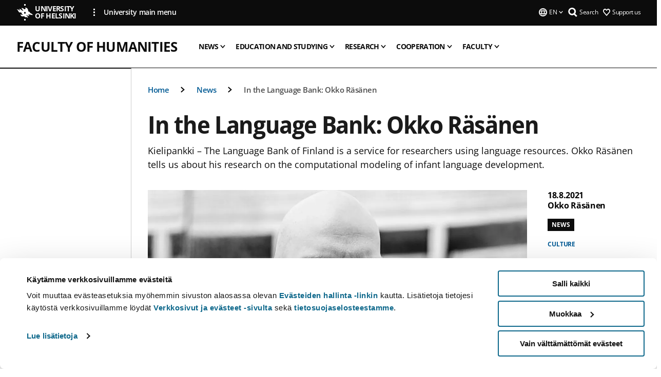

--- FILE ---
content_type: text/html; charset=UTF-8
request_url: https://www.helsinki.fi/en/faculty-arts/news/language-bank-okko-rasanen
body_size: 19148
content:

<!DOCTYPE html>
<html lang="en" dir="ltr" prefix="og: https://ogp.me/ns#">
<head>
  <style>
    /* Hide Cookiebot branding as soon as page loads */
    #CybotCookiebotDialogHeader,
    #CybotCookiebotDialog.CybotEdge #CybotCookiebotDialogHeader {display: none !important;}
  </style>
  <script type="text/javascript" data-cookieconsent="ignore">
    window.dataLayer = window.dataLayer || [];
    function gtag() {
        dataLayer.push(arguments);
    }
    gtag("consent", "default", {
        ad_personalization: "denied",
        ad_storage: "denied",
        ad_user_data: "denied",
        analytics_storage: "denied",
        functionality_storage: "denied",
        personalization_storage: "denied",
        security_storage: "granted",
        wait_for_update: 500
    });
    gtag("set", "ads_data_redaction", true);
    gtag("set", "url_passthrough", true);
  </script>
  
      
  
  <meta charset="utf-8" />
<meta name="description" content="Kielipankki – The Language Bank of Finland is a service for researchers using language resources. Okko Räsänen tells us about his research on the computational modeling of infant language development." />
<link rel="canonical" href="https://www.helsinki.fi/en/faculty-arts/news/language-bank-okko-rasanen" />
<meta property="og:site_name" content="University of Helsinki" />
<meta property="og:type" content="article" />
<meta property="og:url" content="https://www.helsinki.fi/en/faculty-arts/news/language-bank-okko-rasanen" />
<meta property="og:title" content="In the Language Bank: Okko Räsänen | Faculty of Humanities | University of Helsinki" />
<meta property="og:description" content="Kielipankki – The Language Bank of Finland is a service for researchers using language resources. Okko Räsänen tells us about his research on the computational modeling of infant language development." />
<meta property="og:image" content="https://www.helsinki.fi/assets/drupal/s3fs-public/styles/og_images/public/migrated-group-news/203239-okko-rasanen_kuva_jonne-renvall.jpg?itok=yMtjv-z7" />
<meta name="twitter:card" content="summary_large_image" />
<meta name="twitter:title" content="In the Language Bank: Okko Räsänen | Faculty of Humanities | University of Helsinki" />
<meta name="twitter:description" content="Kielipankki – The Language Bank of Finland is a service for researchers using language resources. Okko Räsänen tells us about his research on the computational modeling of infant language development." />
<meta name="twitter:image" content="https://www.helsinki.fi/assets/drupal/s3fs-public/styles/og_images/public/migrated-group-news/203239-okko-rasanen_kuva_jonne-renvall.jpg?itok=yMtjv-z7" />
<meta name="Generator" content="Drupal 10 (https://www.drupal.org)" />
<meta name="MobileOptimized" content="width" />
<meta name="HandheldFriendly" content="true" />
<meta name="viewport" content="width=device-width, initial-scale=1.0" />
<script type="application/ld+json">{
    "@context": "https://schema.org",
    "@graph": [
        {
            "@type": "NewsArticle",
            "@id": "11005",
            "name": "In the Language Bank: Okko Räsänen",
            "headline": "In the Language Bank: Okko Räsänen",
            "description": "Kielipankki – The Language Bank of Finland is a service for researchers using language resources. Okko Räsänen tells us about his research on the computational modeling of infant language development.",
            "about": "Culture",
            "image": {
                "@type": "ImageObject",
                "url": "https://www.helsinki.fi/assets/drupal/s3fs-public/styles/og_images/public/migrated-group-news/203239-okko-rasanen_kuva_jonne-renvall.jpg?itok=yMtjv-z7"
            },
            "datePublished": "2021-08-18T14:01:01+0300",
            "isAccessibleForFree": "True",
            "dateModified": "2021-08-17T16:13:34+0300",
            "author": {
                "@type": "Person",
                "name": "Okko Räsänen"
            },
            "publisher": {
                "@type": "Organization",
                "@id": "https://www.helsinki.fi",
                "name": "University of Helsinki",
                "url": "https://www.helsinki.fi"
            },
            "mainEntityOfPage": "https://www.helsinki.fi/en/faculty-arts/news/language-bank-okko-rasanen"
        }
    ]
}</script>
<script id="Cookiebot" src="https://consent.cookiebot.com/uc.js" data-cbid="e422c4ee-0ebe-400c-b22b-9c74b6faeac3" async fetchpriority="high"></script>
<meta name="NewsItemId" content="11005" />
<script type="application/ld+json">{
    "@context": "https://schema.org",
    "@type": "BreadcrumbList",
    "itemListElement": [
        {
            "@type": "ListItem",
            "position": 1,
            "name": "Home",
            "item": "https://www.helsinki.fi/en"
        },
        {
            "@type": "ListItem",
            "position": 2,
            "name": "Faculty of Humanities",
            "item": "https://www.helsinki.fi/en/faculty-humanities"
        },
        {
            "@type": "ListItem",
            "position": 3,
            "name": "News",
            "item": "https://www.helsinki.fi/en/faculty-humanities/news"
        }
    ]
}</script>
<link rel="icon" href="/themes/custom/helsingin_yliopisto/favicon.ico" type="image/vnd.microsoft.icon" />
<link rel="alternate" hreflang="fi" href="https://www.helsinki.fi/fi/humanistinen-tiedekunta/ajankohtaista/kielipankissa-okko-rasanen" />
<link rel="alternate" hreflang="en" href="https://www.helsinki.fi/en/faculty-arts/news/language-bank-okko-rasanen" />
<link rel="preload" href="https://www.helsinki.fi/assets/drupal/s3fs-public/styles/16_10_s/public/migrated-group-news/203239-okko-rasanen_kuva_jonne-renvall.jpg.webp?itok=i2OpJdf3" as="image" fetchpriority="high" />
<link rel="modulepreload" href="/themes/custom/helsingin_yliopisto/dist/hudslib-0.9.6/esm/globalScript-3f479486.js" as="script" crossorigin fetchpriority="high" />
<link rel="modulepreload" href="/themes/custom/helsingin_yliopisto/dist/hudslib-0.9.6/esm/huds-lib.js" as="script" crossorigin fetchpriority="high" />
<link rel="modulepreload" href="/themes/custom/helsingin_yliopisto/dist/hudslib-0.9.6/esm/hy-box.entry.js" as="script" crossorigin fetchpriority="high" />
<link rel="modulepreload" href="/themes/custom/helsingin_yliopisto/dist/hudslib-0.9.6/esm/hy-breadcrumbs_15.entry.js" as="script" crossorigin fetchpriority="high" />
<link rel="modulepreload" href="/themes/custom/helsingin_yliopisto/dist/hudslib-0.9.6/esm/hy-icon-caret-down.entry.js" as="script" crossorigin fetchpriority="high" />
<link rel="modulepreload" href="/themes/custom/helsingin_yliopisto/dist/hudslib-0.9.6/esm/hy-icon-caret-left.entry.js" as="script" crossorigin fetchpriority="high" />
<link rel="modulepreload" href="/themes/custom/helsingin_yliopisto/dist/hudslib-0.9.6/esm/hy-icon-caret-right.entry.js" as="script" crossorigin fetchpriority="high" />
<link rel="modulepreload" href="/themes/custom/helsingin_yliopisto/dist/hudslib-0.9.6/esm/hy-icon-caret-up.entry.js" as="script" crossorigin fetchpriority="high" />
<link rel="modulepreload" href="/themes/custom/helsingin_yliopisto/dist/hudslib-0.9.6/esm/hy-icon-globe.entry.js" as="script" crossorigin fetchpriority="high" />
<link rel="modulepreload" href="/themes/custom/helsingin_yliopisto/dist/hudslib-0.9.6/esm/hy-icon-heart-support.entry.js" as="script" crossorigin fetchpriority="high" />
<link rel="modulepreload" href="/themes/custom/helsingin_yliopisto/dist/hudslib-0.9.6/esm/hy-icon-hy-logo.entry.js" as="script" crossorigin fetchpriority="high" />
<link rel="modulepreload" href="/themes/custom/helsingin_yliopisto/dist/hudslib-0.9.6/esm/hy-icon-search.entry.js" as="script" crossorigin fetchpriority="high" />
<link rel="modulepreload" href="/themes/custom/helsingin_yliopisto/dist/hudslib-0.9.6/esm/hy-image.entry.js" as="script" crossorigin fetchpriority="high" />
<link rel="modulepreload" href="/themes/custom/helsingin_yliopisto/dist/hudslib-0.9.6/esm/hy-main.entry.js" as="script" crossorigin fetchpriority="high" />
<link rel="modulepreload" href="/themes/custom/helsingin_yliopisto/dist/hudslib-0.9.6/esm/index-2ffe17c9.js" as="script" crossorigin fetchpriority="high" />
<link rel="modulepreload" href="/themes/custom/helsingin_yliopisto/dist/hudslib-0.9.6/esm/utils-1e7f5184.js" as="script" crossorigin fetchpriority="high" />
<link rel="preload" href="/themes/custom/helsingin_yliopisto/dist/hudslib/fonts/Open-Sans-600/Open-Sans-600.woff2" as="font" crossorigin fetchpriority="high" />
<link rel="preload" href="/themes/custom/helsingin_yliopisto/dist/hudslib/fonts/Open-Sans-regular/Open-Sans-regular.woff2" as="font" crossorigin fetchpriority="high" />

  <title>In the Language Bank: Okko Räsänen | Faculty of Humanities | University of Helsinki</title>
  <link rel="stylesheet" media="all" href="/sites/default/files/css/css_Eb-p1Ne2Z0e6_VRq7WPLUItdT5uudhVKc-FPOGqz_SA.css?delta=0&amp;language=en&amp;theme=helsingin_yliopisto&amp;include=eJyNjVEKAyEMRC-01iNJXFMNpCpO3LK3r9CPUlhKv4YZHm8im_EIaLuQBhQaUnOI06xVeNipq2-FFSulhtVbF1jziSG5OpwwfjiVeEllbZHU_RLN4r5cf0Hu3qrhEj0kcett2Po9hJ9uB7ZOg_KgXuDTmJ309llus_YZVVA4bW-9jwR-AZUzcYc" />
<link rel="stylesheet" media="all" href="/sites/default/files/css/css_VXKvNx9KHusFoR9cDy2zR45Z_QZ7HfXoShmJNvakuyM.css?delta=1&amp;language=en&amp;theme=helsingin_yliopisto&amp;include=eJyNjVEKAyEMRC-01iNJXFMNpCpO3LK3r9CPUlhKv4YZHm8im_EIaLuQBhQaUnOI06xVeNipq2-FFSulhtVbF1jziSG5OpwwfjiVeEllbZHU_RLN4r5cf0Hu3qrhEj0kcett2Po9hJ9uB7ZOg_KgXuDTmJ309llus_YZVVA4bW-9jwR-AZUzcYc" />

  <script src="/themes/custom/helsingin_yliopisto/dist/hudslib-0.9.6/esm/huds-lib.js?v=0.9.6" type="module" defer fetchpriority="high"></script>
<script src="/themes/custom/helsingin_yliopisto/dist/hudslib-0.9.6/huds-lib/huds-lib.esm.js?v=0.9.6" nomodule defer></script>
<script src="/themes/custom/helsingin_yliopisto/dist/uhds-1.0.1/component-library/component-library.esm.js?v=1.0.1" type="module" defer fetchpriority="high"></script>


  <link rel="preconnect" href="//customer.cludo.com"/>
  <link rel="preconnect" href="//consent.cookiebot.com"/>
  <link rel="dns-prefetch" href="//siteimproveanalytics.com"/>
  <link rel="dns-prefetch" href="//d2oarllo6tn86.cloudfront.net" />
  <link rel="dns-prefetch" href="//connect.facebook.net" />

  <link rel="preload" href="https://customer.cludo.com/assets/2594/11998/cludo-search.min.css" as="style" onload="this.onload=null;this.rel='stylesheet'">
  <noscript><link rel="stylesheet" href="https://customer.cludo.com/assets/2594/11998/cludo-search.min.css"></noscript>

  
        <style>
    html :not(:defined){visibility:hidden}html.prerendered :not(:defined){visibility:visible}.visually-hidden{position:absolute!important;overflow:hidden;clip:rect(1px,1px,1px,1px);width:1px;height:1px;word-wrap:normal}
  </style>
</head>
<body class="ct--news is-group-page">
  <!-- Google Tag Manager (noscript) -->
  <noscript><iframe src="https://www.googletagmanager.com/ns.html?id=GTM-5PMSGQ"
  height="0" width="0" style="display:none;visibility:hidden"></iframe></noscript>
  <!-- End Google Tag Manager (noscript) -->

    <ds-store ds-language="en"></ds-store>

    <a href="#main-content" class="visually-hidden focusable">
      Skip to main content
  </a>
  
    <div class="dialog-off-canvas-main-canvas" data-off-canvas-main-canvas>
    
<div class="layout-container">

  

  <header role="banner">
    
  <div class="hy-region--header">
    
              
                                                                                                                  
                              
                                                                                  
        
                
                                                                                                                  
                                                                                                
                                                                                                
                                                                                                
                              
                                                                                  
        
                
                                                                                                                  
                                                                                                
                                                                                                
                                                                                                
                                                                                                
                                                                                                
                              
                                                                                  
        
                
                                                                                                                  
                                                                                                
                              
                                                                                  
        
                
                                                                                                                  
                                                                                                
                                                                                                
                              
                                                                                  
        
                
                  
                                                                                                          
                                                                                        
                                                                                        
                                                                                        
                                                                                        
                                                                                        
                      
            <hy-site-header
      is-group="true"
      is-luomus-group = "false"
      is-beta-group = "false"
      group-type = "faculty_menu"
      group-logo-url=""
      research-group-label = "Research Group"
      site-label="University of Helsinki"
      site-url="/en"
      logo-label="Faculty of Humanities"
      logo-url="/en/faculty-humanities"
      menu-label="Menu"
      menu-label-close="Close"
      data-menu-language="[{&quot;langCode&quot;:&quot;fi&quot;,&quot;abbr&quot;:&quot;SUOMI&quot;,&quot;label&quot;:&quot;SUOMI (FI)&quot;,&quot;isActive&quot;:false,&quot;url&quot;:&quot;\/fi\/humanistinen-tiedekunta\/ajankohtaista\/kielipankissa-okko-rasanen&quot;},{&quot;langCode&quot;:&quot;sv&quot;,&quot;abbr&quot;:&quot;SVENSKA&quot;,&quot;label&quot;:&quot;SVENSKA (SV)&quot;,&quot;isActive&quot;:false,&quot;isDisabled&quot;:true},{&quot;langCode&quot;:&quot;en&quot;,&quot;abbr&quot;:&quot;ENGLISH&quot;,&quot;label&quot;:&quot;ENGLISH (EN)&quot;,&quot;isActive&quot;:true,&quot;url&quot;:&quot;\/en\/faculty-arts\/news\/language-bank-okko-rasanen&quot;}]"
      data-menu-donate="[{&quot;label&quot;:&quot;Support us&quot;,&quot;url&quot;:&quot;https:\/\/www.helsinki.fi\/en\/innovations-and-cooperation\/support-us&quot;}]"
      data-site-header-labels="{&quot;menu_labels&quot;:{&quot;open&quot;:&quot;Open mobile menu&quot;,&quot;close&quot;:&quot;Close mobile menu&quot;,&quot;expand&quot;:&quot;Expand submenu&quot;,&quot;return&quot;:&quot;Return to previous level&quot;,&quot;home&quot;:&quot;Home&quot;,&quot;main&quot;:&quot;Main menu&quot;,&quot;front_page&quot;:&quot;Front page&quot;},&quot;search_labels&quot;:{&quot;label&quot;:&quot;Search&quot;,&quot;open&quot;:&quot;Open search form&quot;,&quot;close&quot;:&quot;Close search form&quot;},&quot;language_labels&quot;:{&quot;open&quot;:&quot;Open language menu&quot;,&quot;close&quot;:&quot;Close language menu&quot;},&quot;group_pages&quot;:{&quot;university_main_menu&quot;:&quot;University main menu&quot;,&quot;university_home_page&quot;:&quot;University main home page&quot;,&quot;university_front_page&quot;:&quot;University main home page&quot;}}"
      data-site-search-labels="{&quot;search_description&quot;:&quot;web pages, study options, people, research groups, etc\u2026&quot;,&quot;search_placeholder&quot;:&quot;What do you want to find\u2026&quot;,&quot;search_label&quot;:&quot;Search&quot;,&quot;search_close_label&quot;:&quot;Exit search&quot;,&quot;search_tools_label&quot;:&quot;Special Search tools&quot;}"
      data-search-tools="null"
      data-main-menu-links="[{&quot;menuLinkId&quot;:&quot;0bda75ab91f8bad1d33de860414b7b17&quot;,&quot;isActive&quot;:&quot;false&quot;,&quot;isExternal&quot;:false,&quot;label&quot;:&quot;News&quot;,&quot;url&quot;:&quot;\/en\/news&quot;,&quot;description&quot;:&quot;&quot;,&quot;closeButtonTitle&quot;:&quot;Close&quot;},{&quot;menuLinkId&quot;:&quot;494b9cd4d0873b762b7d39cf4e3ea594&quot;,&quot;isActive&quot;:&quot;false&quot;,&quot;isExternal&quot;:false,&quot;label&quot;:&quot;Admissions and education&quot;,&quot;url&quot;:&quot;\/en\/admissions-and-education&quot;,&quot;description&quot;:&quot;&quot;,&quot;closeButtonTitle&quot;:&quot;Close&quot;},{&quot;menuLinkId&quot;:&quot;f3c91fca09455013c086123615d3e477&quot;,&quot;isActive&quot;:&quot;false&quot;,&quot;isExternal&quot;:false,&quot;label&quot;:&quot;Research&quot;,&quot;url&quot;:&quot;\/en\/research&quot;,&quot;description&quot;:&quot;&quot;,&quot;closeButtonTitle&quot;:&quot;Close&quot;},{&quot;menuLinkId&quot;:&quot;e8a187c7892f2b029d9a30c646778047&quot;,&quot;isActive&quot;:&quot;false&quot;,&quot;isExternal&quot;:false,&quot;label&quot;:&quot;Innovations and cooperation&quot;,&quot;url&quot;:&quot;\/en\/innovations-and-cooperation&quot;,&quot;description&quot;:&quot;&quot;,&quot;closeButtonTitle&quot;:&quot;Close&quot;},{&quot;menuLinkId&quot;:&quot;9a1297e0af8490e7d111de27a809a650&quot;,&quot;isActive&quot;:&quot;false&quot;,&quot;isExternal&quot;:false,&quot;label&quot;:&quot;About us&quot;,&quot;url&quot;:&quot;\/en\/about-us&quot;,&quot;description&quot;:&quot;&quot;,&quot;closeButtonTitle&quot;:&quot;Close&quot;},{&quot;menuLinkId&quot;:&quot;a4e28b83b9a8708b86458c720e8dfc1b&quot;,&quot;isActive&quot;:&quot;false&quot;,&quot;isExternal&quot;:false,&quot;label&quot;:&quot;Faculties and units&quot;,&quot;url&quot;:&quot;\/en\/faculties-and-units&quot;,&quot;description&quot;:&quot;&quot;,&quot;closeButtonTitle&quot;:&quot;Close&quot;}]"
    >
      <nav
        role="navigation"
        class="hy-site-header__menu-desktop is-group is-dropdown js-hy-desktop-navigation"
        slot="menu"
        is-group="true"
        is-dropdown="true"
      >
                                  <ul class="hy-desktop-menu hy-menu">
                                            <li class="hy-desktop-menu__item">
            <button
              tabindex="0"
              type="button"
              class="hy-desktop-menu__button"
              data-link-id="06ef2447dae00e206296265669230f6a"
              aria-expanded="false"

            >
              <span>News</span>
              <hy-icon icon='hy-icon-caret-down' size=32 />
            </button>
            <section class="hy-desktop-menu__panel is-dropdown" aria-hidden="true">
              <div class="hy-desktop-menu__panel-container">
                <div class="hy-desktop-menu__panel-menu">
                  <div class="hy-desktop-menu__panel-header">
                    <hy-icon icon='hy-icon-arrow-right' size=24></hy-icon>
                    <a  href="/en/faculty-humanities/news" data-menu-link-id="06ef2447dae00e206296265669230f6a">
                      News
                    </a>
                                      </div>
                                    <div class="hy-desktop-menu__panel-content ">
                    <ul class='hy-desktop-menu__panel-links hy-desktop-menu__panel-links--menu' menu-link-id=06ef2447dae00e206296265669230f6a>
                                                <li class="hy-desktop-menu__panel-links-item">
                                                        <a class="hy-desktop-menu__panel-link" href=/en/faculty-humanities/news/events target=_self>
                              <hy-icon icon='hy-icon-caret-right' size=10></hy-icon>
                              <span>
                                Events
                                                              </span>
                            </a>
                          </li>
                                          </ul>
                  </div>
                </div>
              </div>
            </section>
          </li>
                                    <li class="hy-desktop-menu__item">
            <button
              tabindex="0"
              type="button"
              class="hy-desktop-menu__button"
              data-link-id="91c008c3b8543f702ead08791b51cb51"
              aria-expanded="false"

            >
              <span>Education and studying</span>
              <hy-icon icon='hy-icon-caret-down' size=32 />
            </button>
            <section class="hy-desktop-menu__panel is-dropdown" aria-hidden="true">
              <div class="hy-desktop-menu__panel-container">
                <div class="hy-desktop-menu__panel-menu">
                  <div class="hy-desktop-menu__panel-header">
                    <hy-icon icon='hy-icon-arrow-right' size=24></hy-icon>
                    <a  href="/en/faculty-humanities/education-and-studying" data-menu-link-id="91c008c3b8543f702ead08791b51cb51">
                      Education and studying
                    </a>
                                      </div>
                                    <div class="hy-desktop-menu__panel-content ">
                    <ul class='hy-desktop-menu__panel-links hy-desktop-menu__panel-links--menu' menu-link-id=91c008c3b8543f702ead08791b51cb51>
                                                <li class="hy-desktop-menu__panel-links-item">
                                                        <a class="hy-desktop-menu__panel-link" href=/en/faculty-humanities/education-and-studying/bachelors-and-masters-programmes target=_self>
                              <hy-icon icon='hy-icon-caret-right' size=10></hy-icon>
                              <span>
                                Bachelor’s and Master’s programmes
                                                              </span>
                            </a>
                          </li>
                                                <li class="hy-desktop-menu__panel-links-item">
                                                        <a class="hy-desktop-menu__panel-link" href=/en/faculty-humanities/education-and-studying/what-are-studies target=_self>
                              <hy-icon icon='hy-icon-caret-right' size=10></hy-icon>
                              <span>
                                What are the studies like?
                                                              </span>
                            </a>
                          </li>
                                                <li class="hy-desktop-menu__panel-links-item">
                                                        <a class="hy-desktop-menu__panel-link" href=/en/faculty-humanities/education-and-studying/what-can-you-do-humanities-degree target=_self>
                              <hy-icon icon='hy-icon-caret-right' size=10></hy-icon>
                              <span>
                                What can you do with a humanities degree?
                                                              </span>
                            </a>
                          </li>
                                                <li class="hy-desktop-menu__panel-links-item">
                                                        <a class="hy-desktop-menu__panel-link" href=/en/faculty-humanities/education-and-studying/certificates-and-studying-after-graduation target=_self>
                              <hy-icon icon='hy-icon-caret-right' size=10></hy-icon>
                              <span>
                                Certificates and studying after graduation
                                                              </span>
                            </a>
                          </li>
                                          </ul>
                  </div>
                </div>
              </div>
            </section>
          </li>
                                    <li class="hy-desktop-menu__item">
            <button
              tabindex="0"
              type="button"
              class="hy-desktop-menu__button"
              data-link-id="1ad0b754f32bc4af02d72867558e9599"
              aria-expanded="false"

            >
              <span>Research</span>
              <hy-icon icon='hy-icon-caret-down' size=32 />
            </button>
            <section class="hy-desktop-menu__panel is-dropdown" aria-hidden="true">
              <div class="hy-desktop-menu__panel-container">
                <div class="hy-desktop-menu__panel-menu">
                  <div class="hy-desktop-menu__panel-header">
                    <hy-icon icon='hy-icon-arrow-right' size=24></hy-icon>
                    <a  href="/en/faculty-humanities/research" data-menu-link-id="1ad0b754f32bc4af02d72867558e9599">
                      Research
                    </a>
                                      </div>
                                    <div class="hy-desktop-menu__panel-content ">
                    <ul class='hy-desktop-menu__panel-links hy-desktop-menu__panel-links--menu' menu-link-id=1ad0b754f32bc4af02d72867558e9599>
                                                <li class="hy-desktop-menu__panel-links-item">
                                                        <a class="hy-desktop-menu__panel-link" href=/en/faculty-humanities/research/disciplines target=_self>
                              <hy-icon icon='hy-icon-caret-right' size=10></hy-icon>
                              <span>
                                Disciplines
                                                              </span>
                            </a>
                          </li>
                                                <li class="hy-desktop-menu__panel-links-item">
                                                        <a class="hy-desktop-menu__panel-link" href=/en/faculty-humanities/research/erc-projects target=_self>
                              <hy-icon icon='hy-icon-caret-right' size=10></hy-icon>
                              <span>
                                ERC projects
                                                              </span>
                            </a>
                          </li>
                                                <li class="hy-desktop-menu__panel-links-item">
                                                        <a class="hy-desktop-menu__panel-link" href=/en/faculty-humanities/research/doctoral-education target=_self>
                              <hy-icon icon='hy-icon-caret-right' size=10></hy-icon>
                              <span>
                                Doctoral education
                                                              </span>
                            </a>
                          </li>
                                                <li class="hy-desktop-menu__panel-links-item">
                                                        <a class="hy-desktop-menu__panel-link" href=/en/faculty-humanities/research/scientific-advisory-board target=_self>
                              <hy-icon icon='hy-icon-caret-right' size=10></hy-icon>
                              <span>
                                Scientific Advisory Board
                                                              </span>
                            </a>
                          </li>
                                                <li class="hy-desktop-menu__panel-links-item">
                                                        <a class="hy-desktop-menu__panel-link" href=/en/faculty-humanities/research/faculty-humanities-strategy target=_self>
                              <hy-icon icon='hy-icon-caret-right' size=10></hy-icon>
                              <span>
                                Faculty of Humanities Strategy
                                                              </span>
                            </a>
                          </li>
                                                <li class="hy-desktop-menu__panel-links-item">
                                                        <a class="hy-desktop-menu__panel-link" href=/en/faculty-humanities/research/faculty-humanities-university-rankings target=_self>
                              <hy-icon icon='hy-icon-caret-right' size=10></hy-icon>
                              <span>
                                Faculty of Humanities in university rankings
                                                              </span>
                            </a>
                          </li>
                                          </ul>
                  </div>
                </div>
              </div>
            </section>
          </li>
                                    <li class="hy-desktop-menu__item">
            <button
              tabindex="0"
              type="button"
              class="hy-desktop-menu__button"
              data-link-id="c874aeac3103f3f59d3c317daae350b3"
              aria-expanded="false"

            >
              <span>Cooperation</span>
              <hy-icon icon='hy-icon-caret-down' size=32 />
            </button>
            <section class="hy-desktop-menu__panel is-dropdown" aria-hidden="true">
              <div class="hy-desktop-menu__panel-container">
                <div class="hy-desktop-menu__panel-menu">
                  <div class="hy-desktop-menu__panel-header">
                    <hy-icon icon='hy-icon-arrow-right' size=24></hy-icon>
                    <a  href="/en/faculty-humanities/cooperation" data-menu-link-id="c874aeac3103f3f59d3c317daae350b3">
                      Cooperation
                    </a>
                                      </div>
                                    <div class="hy-desktop-menu__panel-content ">
                    <ul class='hy-desktop-menu__panel-links hy-desktop-menu__panel-links--menu' menu-link-id=c874aeac3103f3f59d3c317daae350b3>
                                                <li class="hy-desktop-menu__panel-links-item">
                                                        <a class="hy-desktop-menu__panel-link" href=/en/faculty-humanities/cooperation/alumni-activities target=_self>
                              <hy-icon icon='hy-icon-caret-right' size=10></hy-icon>
                              <span>
                                Alumni activities
                                                              </span>
                            </a>
                          </li>
                                                <li class="hy-desktop-menu__panel-links-item">
                                                        <a class="hy-desktop-menu__panel-link" href=/en/faculty-humanities/cooperation/support-world-class-research-donate-humanities target=_self>
                              <hy-icon icon='hy-icon-caret-right' size=10></hy-icon>
                              <span>
                                Support world-class research – donate to the humanities
                                                              </span>
                            </a>
                          </li>
                                          </ul>
                  </div>
                </div>
              </div>
            </section>
          </li>
                                    <li class="hy-desktop-menu__item">
            <button
              tabindex="0"
              type="button"
              class="hy-desktop-menu__button"
              data-link-id="1b94d7f3a51c0c40b575c20b1d568b50"
              aria-expanded="false"

            >
              <span>Faculty</span>
              <hy-icon icon='hy-icon-caret-down' size=32 />
            </button>
            <section class="hy-desktop-menu__panel is-dropdown" aria-hidden="true">
              <div class="hy-desktop-menu__panel-container">
                <div class="hy-desktop-menu__panel-menu">
                  <div class="hy-desktop-menu__panel-header">
                    <hy-icon icon='hy-icon-arrow-right' size=24></hy-icon>
                    <a  href="/en/faculty-humanities/faculty" data-menu-link-id="1b94d7f3a51c0c40b575c20b1d568b50">
                      Faculty
                    </a>
                                      </div>
                                    <div class="hy-desktop-menu__panel-content ">
                    <ul class='hy-desktop-menu__panel-links hy-desktop-menu__panel-links--menu' menu-link-id=1b94d7f3a51c0c40b575c20b1d568b50>
                                                <li class="hy-desktop-menu__panel-links-item">
                                                        <a class="hy-desktop-menu__panel-link" href=/en/faculty-humanities/faculty/contact-information target=_self>
                              <hy-icon icon='hy-icon-caret-right' size=10></hy-icon>
                              <span>
                                Contact information
                                                              </span>
                            </a>
                          </li>
                                                <li class="hy-desktop-menu__panel-links-item">
                                                        <a class="hy-desktop-menu__panel-link" href=/en/faculty-humanities/faculty/instructions-applicants-teaching-and-research-positions target=_self>
                              <hy-icon icon='hy-icon-caret-right' size=10></hy-icon>
                              <span>
                                Instructions to applicants for teaching and research positions
                                                              </span>
                            </a>
                          </li>
                                                <li class="hy-desktop-menu__panel-links-item">
                                                        <a class="hy-desktop-menu__panel-link" href=/en/faculty-humanities/faculty/applying-title-docent target=_self>
                              <hy-icon icon='hy-icon-caret-right' size=10></hy-icon>
                              <span>
                                Applying for the title of docent
                                                              </span>
                            </a>
                          </li>
                                          </ul>
                  </div>
                </div>
              </div>
            </section>
          </li>
              
          </ul>
            </nav>
      <nav role='navigation' class="hy-mobile-menu js-hy-mobile-navigation is-hidden" slot="menu_mobile">
        <section class="hy-mobile-menu__header">
          <div id="menu-bc-container" class="hy-mobile-menu__breadcrumbs">
            <button
              aria-label="Return back to: Front page"
              class="hy-menu-mobile-breadcrumb is-hidden"
              data-home-label="Home"
              data-current-label="Home"
              data-main-nav-label="Main navigation"
              data-prev-level="0"
              data-front-url="/en"
            >
              <hy-icon icon='hy-icon-caret-left' class="is-hidden" size=10></hy-icon>
              <span class='hy-menu-mobile-breadcrumb__label'>Home</span>
            </button>
            <a
              aria-label="Return back to: Front page"
              class="hy-menu-mobile-breadcrumb__link"
              href="/en/faculty-humanities"
            >
              <hy-icon icon='hy-icon-caret-left' class="is-hidden" size=10></hy-icon>
              <span class='hy-menu-mobile-breadcrumb__label'>Home</span>
            </a>
          </div>
          <button class="hy-mobile-menu__menu-close-button" aria-label="Close menu" disabled aria-hidden="true">
            <span>Close</span>
            <hy-icon icon='hy-icon-remove' size=16 />
          </button>
        </section>
        <section class="hy-mobile-menu__menu-container" data-mobile-menu="[{&quot;menu_link_id&quot;:&quot;222adfd4-d660-496f-9ec6-8976e24fe88a&quot;,&quot;menu_parent_id&quot;:null,&quot;in_active_trail&quot;:false,&quot;menu_link_title&quot;:&quot;News&quot;,&quot;menu_link_uri&quot;:&quot;\/en\/faculty-humanities\/news&quot;,&quot;menu_link_level&quot;:1,&quot;menu_link_shortcuts&quot;:[],&quot;menu_link_children&quot;:[{&quot;menu_link_id&quot;:&quot;59835f55-bf25-47a6-881b-86081cf2bd4a&quot;,&quot;menu_parent_id&quot;:&quot;222adfd4-d660-496f-9ec6-8976e24fe88a&quot;,&quot;in_active_trail&quot;:false,&quot;menu_link_title&quot;:&quot;Events&quot;,&quot;menu_link_uri&quot;:&quot;\/en\/faculty-humanities\/news\/events&quot;,&quot;menu_link_level&quot;:2,&quot;menu_link_shortcuts&quot;:[]}]},{&quot;menu_link_id&quot;:&quot;647ef643-84ad-47ba-bc91-35ec75ee28b2&quot;,&quot;menu_parent_id&quot;:null,&quot;in_active_trail&quot;:false,&quot;menu_link_title&quot;:&quot;Education and studying&quot;,&quot;menu_link_uri&quot;:&quot;\/en\/faculty-humanities\/education-and-studying&quot;,&quot;menu_link_level&quot;:1,&quot;menu_link_shortcuts&quot;:[],&quot;menu_link_children&quot;:[{&quot;menu_link_id&quot;:&quot;53fbd9c9-efab-4f9a-ad71-5effa7b5da7c&quot;,&quot;menu_parent_id&quot;:&quot;647ef643-84ad-47ba-bc91-35ec75ee28b2&quot;,&quot;in_active_trail&quot;:false,&quot;menu_link_title&quot;:&quot;Bachelor\u2019s and Master\u2019s programmes&quot;,&quot;menu_link_uri&quot;:&quot;\/en\/faculty-humanities\/education-and-studying\/bachelors-and-masters-programmes&quot;,&quot;menu_link_level&quot;:2,&quot;menu_link_shortcuts&quot;:[]},{&quot;menu_link_id&quot;:&quot;b960ae2e-61f4-4e2f-853c-3aaf00968b84&quot;,&quot;menu_parent_id&quot;:&quot;647ef643-84ad-47ba-bc91-35ec75ee28b2&quot;,&quot;in_active_trail&quot;:false,&quot;menu_link_title&quot;:&quot;What are the studies like?&quot;,&quot;menu_link_uri&quot;:&quot;\/en\/faculty-humanities\/education-and-studying\/what-are-studies&quot;,&quot;menu_link_level&quot;:2,&quot;menu_link_shortcuts&quot;:[]},{&quot;menu_link_id&quot;:&quot;28804d1a-3126-4e3c-a75f-4e4a7a5fd77d&quot;,&quot;menu_parent_id&quot;:&quot;647ef643-84ad-47ba-bc91-35ec75ee28b2&quot;,&quot;in_active_trail&quot;:false,&quot;menu_link_title&quot;:&quot;What can you do with a humanities degree?&quot;,&quot;menu_link_uri&quot;:&quot;\/en\/faculty-humanities\/education-and-studying\/what-can-you-do-humanities-degree&quot;,&quot;menu_link_level&quot;:2,&quot;menu_link_shortcuts&quot;:[]},{&quot;menu_link_id&quot;:&quot;e4fdc9e9-cbcd-4872-9eb2-a0a55a50adb1&quot;,&quot;menu_parent_id&quot;:&quot;647ef643-84ad-47ba-bc91-35ec75ee28b2&quot;,&quot;in_active_trail&quot;:false,&quot;menu_link_title&quot;:&quot;Certificates and studying after graduation&quot;,&quot;menu_link_uri&quot;:&quot;\/en\/faculty-humanities\/education-and-studying\/certificates-and-studying-after-graduation&quot;,&quot;menu_link_level&quot;:2,&quot;menu_link_shortcuts&quot;:[],&quot;menu_link_children&quot;:[{&quot;menu_link_id&quot;:&quot;c4580b30-11b3-4d3b-a4d7-f722b28badf6&quot;,&quot;menu_parent_id&quot;:&quot;e4fdc9e9-cbcd-4872-9eb2-a0a55a50adb1&quot;,&quot;in_active_trail&quot;:false,&quot;menu_link_title&quot;:&quot;Non-degree studies&quot;,&quot;menu_link_uri&quot;:&quot;\/en\/faculty-humanities\/education-and-studying\/certificates-and-studying-after-graduation\/non-degree-studies&quot;,&quot;menu_link_level&quot;:3,&quot;menu_link_shortcuts&quot;:[]}]}]},{&quot;menu_link_id&quot;:&quot;2dc267c2-6fee-4304-a1af-4efc8edfebc6&quot;,&quot;menu_parent_id&quot;:null,&quot;in_active_trail&quot;:false,&quot;menu_link_title&quot;:&quot;Research&quot;,&quot;menu_link_uri&quot;:&quot;\/en\/faculty-humanities\/research&quot;,&quot;menu_link_level&quot;:1,&quot;menu_link_shortcuts&quot;:[],&quot;menu_link_children&quot;:[{&quot;menu_link_id&quot;:&quot;cde7954e-462f-47dd-a63b-ed9e47e3dee9&quot;,&quot;menu_parent_id&quot;:&quot;2dc267c2-6fee-4304-a1af-4efc8edfebc6&quot;,&quot;in_active_trail&quot;:false,&quot;menu_link_title&quot;:&quot;Disciplines&quot;,&quot;menu_link_uri&quot;:&quot;\/en\/faculty-humanities\/research\/disciplines&quot;,&quot;menu_link_level&quot;:2,&quot;menu_link_shortcuts&quot;:[],&quot;menu_link_children&quot;:[{&quot;menu_link_id&quot;:&quot;72b99150-9d6a-4472-a528-e8b2a5284065&quot;,&quot;menu_parent_id&quot;:&quot;cde7954e-462f-47dd-a63b-ed9e47e3dee9&quot;,&quot;in_active_trail&quot;:false,&quot;menu_link_title&quot;:&quot;Cultures&quot;,&quot;menu_link_uri&quot;:&quot;\/en\/faculty-humanities\/research\/disciplines\/cultures&quot;,&quot;menu_link_level&quot;:3,&quot;menu_link_shortcuts&quot;:[],&quot;menu_link_children&quot;:[{&quot;menu_link_id&quot;:&quot;f3250542-0d77-4fbb-9401-048dcd565062&quot;,&quot;menu_parent_id&quot;:&quot;72b99150-9d6a-4472-a528-e8b2a5284065&quot;,&quot;in_active_trail&quot;:false,&quot;menu_link_title&quot;:&quot;Ancient Near East studies&quot;,&quot;menu_link_uri&quot;:&quot;\/en\/faculty-arts\/research\/disciplines\/cultures\/ancient-near-east-studies&quot;,&quot;menu_link_level&quot;:4,&quot;menu_link_shortcuts&quot;:[]},{&quot;menu_link_id&quot;:&quot;979721b4-5e8a-4b9f-aab8-2572e9ad744f&quot;,&quot;menu_parent_id&quot;:&quot;72b99150-9d6a-4472-a528-e8b2a5284065&quot;,&quot;in_active_trail&quot;:false,&quot;menu_link_title&quot;:&quot;Archaeology&quot;,&quot;menu_link_uri&quot;:&quot;\/en\/faculty-arts\/research\/disciplines\/cultures\/archaeology&quot;,&quot;menu_link_level&quot;:4,&quot;menu_link_shortcuts&quot;:[]},{&quot;menu_link_id&quot;:&quot;3f28f718-97e5-45dc-86c1-c72937a90d22&quot;,&quot;menu_parent_id&quot;:&quot;72b99150-9d6a-4472-a528-e8b2a5284065&quot;,&quot;in_active_trail&quot;:false,&quot;menu_link_title&quot;:&quot;Art history&quot;,&quot;menu_link_uri&quot;:&quot;\/en\/faculty-arts\/research\/disciplines\/cultures\/art-history&quot;,&quot;menu_link_level&quot;:4,&quot;menu_link_shortcuts&quot;:[]},{&quot;menu_link_id&quot;:&quot;bb96479e-002f-40e1-96c0-57d8381bd54b&quot;,&quot;menu_parent_id&quot;:&quot;72b99150-9d6a-4472-a528-e8b2a5284065&quot;,&quot;in_active_trail&quot;:false,&quot;menu_link_title&quot;:&quot;Asian studies&quot;,&quot;menu_link_uri&quot;:&quot;\/en\/faculty-arts\/research\/disciplines\/cultures\/asian-studies&quot;,&quot;menu_link_level&quot;:4,&quot;menu_link_shortcuts&quot;:[]},{&quot;menu_link_id&quot;:&quot;589d3a0b-b628-4d26-9385-9642b2c9ff01&quot;,&quot;menu_parent_id&quot;:&quot;72b99150-9d6a-4472-a528-e8b2a5284065&quot;,&quot;in_active_trail&quot;:false,&quot;menu_link_title&quot;:&quot;Ethnology&quot;,&quot;menu_link_uri&quot;:&quot;\/en\/faculty-arts\/research\/disciplines\/cultures\/ethnology&quot;,&quot;menu_link_level&quot;:4,&quot;menu_link_shortcuts&quot;:[]},{&quot;menu_link_id&quot;:&quot;b24ec1fd-6aa6-4756-a8a0-2a198437d18d&quot;,&quot;menu_parent_id&quot;:&quot;72b99150-9d6a-4472-a528-e8b2a5284065&quot;,&quot;in_active_trail&quot;:false,&quot;menu_link_title&quot;:&quot;European area and cultural studies&quot;,&quot;menu_link_uri&quot;:&quot;\/en\/faculty-arts\/research\/disciplines\/cultures\/european-area-and-cultural-studies&quot;,&quot;menu_link_level&quot;:4,&quot;menu_link_shortcuts&quot;:[]},{&quot;menu_link_id&quot;:&quot;47538f52-024e-4a44-a7dc-90dedbe82ccd&quot;,&quot;menu_parent_id&quot;:&quot;72b99150-9d6a-4472-a528-e8b2a5284065&quot;,&quot;in_active_trail&quot;:false,&quot;menu_link_title&quot;:&quot;Folklore studies&quot;,&quot;menu_link_uri&quot;:&quot;\/en\/faculty-arts\/research\/disciplines\/cultures\/folklore-studies&quot;,&quot;menu_link_level&quot;:4,&quot;menu_link_shortcuts&quot;:[]},{&quot;menu_link_id&quot;:&quot;f5bbdb19-57ad-4958-bc07-90b1b11e210e&quot;,&quot;menu_parent_id&quot;:&quot;72b99150-9d6a-4472-a528-e8b2a5284065&quot;,&quot;in_active_trail&quot;:false,&quot;menu_link_title&quot;:&quot;Gender studies&quot;,&quot;menu_link_uri&quot;:&quot;\/en\/faculty-arts\/research\/disciplines\/cultures\/gender-studies&quot;,&quot;menu_link_level&quot;:4,&quot;menu_link_shortcuts&quot;:[]},{&quot;menu_link_id&quot;:&quot;8a75b118-d069-4a0b-a57a-d3468762078d&quot;,&quot;menu_parent_id&quot;:&quot;72b99150-9d6a-4472-a528-e8b2a5284065&quot;,&quot;in_active_trail&quot;:false,&quot;menu_link_title&quot;:&quot;Latin American studies&quot;,&quot;menu_link_uri&quot;:&quot;\/en\/faculty-arts\/research\/disciplines\/cultures\/latin-american-studies&quot;,&quot;menu_link_level&quot;:4,&quot;menu_link_shortcuts&quot;:[]},{&quot;menu_link_id&quot;:&quot;b7b5a56c-e784-49be-ae49-51d8d32ea699&quot;,&quot;menu_parent_id&quot;:&quot;72b99150-9d6a-4472-a528-e8b2a5284065&quot;,&quot;in_active_trail&quot;:false,&quot;menu_link_title&quot;:&quot;Middle Eastern and Islamic studies&quot;,&quot;menu_link_uri&quot;:&quot;\/en\/faculty-arts\/research\/disciplines\/cultures\/middle-eastern-and-islamic-studies&quot;,&quot;menu_link_level&quot;:4,&quot;menu_link_shortcuts&quot;:[]},{&quot;menu_link_id&quot;:&quot;e4372781-45a2-4e40-8621-8bc1b8c09bcf&quot;,&quot;menu_parent_id&quot;:&quot;72b99150-9d6a-4472-a528-e8b2a5284065&quot;,&quot;in_active_trail&quot;:false,&quot;menu_link_title&quot;:&quot;Museology&quot;,&quot;menu_link_uri&quot;:&quot;\/en\/faculty-arts\/research\/disciplines\/cultures\/museology&quot;,&quot;menu_link_level&quot;:4,&quot;menu_link_shortcuts&quot;:[]},{&quot;menu_link_id&quot;:&quot;3ac362b9-559d-4195-ac1c-3750f9442134&quot;,&quot;menu_parent_id&quot;:&quot;72b99150-9d6a-4472-a528-e8b2a5284065&quot;,&quot;in_active_trail&quot;:false,&quot;menu_link_title&quot;:&quot;Nordic studies&quot;,&quot;menu_link_uri&quot;:&quot;\/en\/faculty-arts\/research\/disciplines\/cultures\/nordic-studies&quot;,&quot;menu_link_level&quot;:4,&quot;menu_link_shortcuts&quot;:[]},{&quot;menu_link_id&quot;:&quot;7b707231-bf7a-4c3f-bf1a-8123c7d92b7a&quot;,&quot;menu_parent_id&quot;:&quot;72b99150-9d6a-4472-a528-e8b2a5284065&quot;,&quot;in_active_trail&quot;:false,&quot;menu_link_title&quot;:&quot;North American studies&quot;,&quot;menu_link_uri&quot;:&quot;\/en\/faculty-arts\/research\/disciplines\/cultures\/north-american-studies&quot;,&quot;menu_link_level&quot;:4,&quot;menu_link_shortcuts&quot;:[]},{&quot;menu_link_id&quot;:&quot;86329324-f8f6-4474-a74a-f2315afec1b2&quot;,&quot;menu_parent_id&quot;:&quot;72b99150-9d6a-4472-a528-e8b2a5284065&quot;,&quot;in_active_trail&quot;:false,&quot;menu_link_title&quot;:&quot;Study of Religions&quot;,&quot;menu_link_uri&quot;:&quot;\/en\/faculty-arts\/research\/disciplines\/cultures\/study-religions&quot;,&quot;menu_link_level&quot;:4,&quot;menu_link_shortcuts&quot;:[]}]},{&quot;menu_link_id&quot;:&quot;94f1d5ec-ea7e-4084-98a1-3ef6952a74d0&quot;,&quot;menu_parent_id&quot;:&quot;cde7954e-462f-47dd-a63b-ed9e47e3dee9&quot;,&quot;in_active_trail&quot;:false,&quot;menu_link_title&quot;:&quot;Digital humanities&quot;,&quot;menu_link_uri&quot;:&quot;\/en\/faculty-humanities\/research\/disciplines\/digital-humanities&quot;,&quot;menu_link_level&quot;:3,&quot;menu_link_shortcuts&quot;:[],&quot;menu_link_children&quot;:[{&quot;menu_link_id&quot;:&quot;e2d15209-7557-4bb6-b964-f0ac7b0c8ff7&quot;,&quot;menu_parent_id&quot;:&quot;94f1d5ec-ea7e-4084-98a1-3ef6952a74d0&quot;,&quot;in_active_trail&quot;:false,&quot;menu_link_title&quot;:&quot;Cognitive science&quot;,&quot;menu_link_uri&quot;:&quot;\/en\/faculty-humanities\/research\/disciplines\/digital-humanities\/cognitive-science&quot;,&quot;menu_link_level&quot;:4,&quot;menu_link_shortcuts&quot;:[]},{&quot;menu_link_id&quot;:&quot;259505d7-9b60-435b-9e7a-aa697763620a&quot;,&quot;menu_parent_id&quot;:&quot;94f1d5ec-ea7e-4084-98a1-3ef6952a74d0&quot;,&quot;in_active_trail&quot;:false,&quot;menu_link_title&quot;:&quot;Digital Humanities&quot;,&quot;menu_link_uri&quot;:&quot;\/en\/faculty-humanities\/research\/disciplines\/digital-humanities\/digital-humanities&quot;,&quot;menu_link_level&quot;:4,&quot;menu_link_shortcuts&quot;:[]},{&quot;menu_link_id&quot;:&quot;c3b3d42f-cede-4528-a4eb-f2e5800074c1&quot;,&quot;menu_parent_id&quot;:&quot;94f1d5ec-ea7e-4084-98a1-3ef6952a74d0&quot;,&quot;in_active_trail&quot;:false,&quot;menu_link_title&quot;:&quot;Language technology&quot;,&quot;menu_link_uri&quot;:&quot;\/en\/faculty-humanities\/research\/disciplines\/digital-humanities\/language-technology&quot;,&quot;menu_link_level&quot;:4,&quot;menu_link_shortcuts&quot;:[]},{&quot;menu_link_id&quot;:&quot;65f37071-f600-4499-934a-dbece1de3b00&quot;,&quot;menu_parent_id&quot;:&quot;94f1d5ec-ea7e-4084-98a1-3ef6952a74d0&quot;,&quot;in_active_trail&quot;:false,&quot;menu_link_title&quot;:&quot;Phonetics&quot;,&quot;menu_link_uri&quot;:&quot;\/en\/faculty-humanities\/research\/disciplines\/digital-humanities\/phonetics&quot;,&quot;menu_link_level&quot;:4,&quot;menu_link_shortcuts&quot;:[]}]},{&quot;menu_link_id&quot;:&quot;e2c82fae-ec85-4026-aace-326d9a23fe4e&quot;,&quot;menu_parent_id&quot;:&quot;cde7954e-462f-47dd-a63b-ed9e47e3dee9&quot;,&quot;in_active_trail&quot;:false,&quot;menu_link_title&quot;:&quot;Finnish, Finno-Ugrian and Scandinavian studies&quot;,&quot;menu_link_uri&quot;:&quot;\/en\/faculty-humanities\/research\/disciplines\/finnish-finno-ugrian-and-scandinavian-studies&quot;,&quot;menu_link_level&quot;:3,&quot;menu_link_shortcuts&quot;:[],&quot;menu_link_children&quot;:[{&quot;menu_link_id&quot;:&quot;fe62f6db-8190-478d-92f0-406398b09ff7&quot;,&quot;menu_parent_id&quot;:&quot;e2c82fae-ec85-4026-aace-326d9a23fe4e&quot;,&quot;in_active_trail&quot;:false,&quot;menu_link_title&quot;:&quot;Estonian language and culture&quot;,&quot;menu_link_uri&quot;:&quot;\/en\/faculty-arts\/research\/disciplines\/finnish-finno-ugrian-and-scandinavian-studies\/estonian-language-and-culture&quot;,&quot;menu_link_level&quot;:4,&quot;menu_link_shortcuts&quot;:[]},{&quot;menu_link_id&quot;:&quot;0fb924a3-ea37-49c3-a1ad-d0d60d8ce2a7&quot;,&quot;menu_parent_id&quot;:&quot;e2c82fae-ec85-4026-aace-326d9a23fe4e&quot;,&quot;in_active_trail&quot;:false,&quot;menu_link_title&quot;:&quot;Finnish language and culture&quot;,&quot;menu_link_uri&quot;:&quot;\/en\/faculty-arts\/research\/disciplines\/finnish-finno-ugrian-and-scandinavian-studies\/finnish-language-and-culture&quot;,&quot;menu_link_level&quot;:4,&quot;menu_link_shortcuts&quot;:[]},{&quot;menu_link_id&quot;:&quot;2a466f8c-fb3a-46d9-8d3d-b54d8c2f10ee&quot;,&quot;menu_parent_id&quot;:&quot;e2c82fae-ec85-4026-aace-326d9a23fe4e&quot;,&quot;in_active_trail&quot;:false,&quot;menu_link_title&quot;:&quot;Finnish literature&quot;,&quot;menu_link_uri&quot;:&quot;\/en\/faculty-arts\/research\/disciplines\/finnish-finno-ugrian-and-scandinavian-studies\/finnish-literature&quot;,&quot;menu_link_level&quot;:4,&quot;menu_link_shortcuts&quot;:[]},{&quot;menu_link_id&quot;:&quot;841132ec-d49b-4e5a-92ac-b02cac6c6af3&quot;,&quot;menu_parent_id&quot;:&quot;e2c82fae-ec85-4026-aace-326d9a23fe4e&quot;,&quot;in_active_trail&quot;:false,&quot;menu_link_title&quot;:&quot;Finnish&quot;,&quot;menu_link_uri&quot;:&quot;\/en\/faculty-arts\/research\/disciplines\/finnish-finno-ugrian-and-scandinavian-studies\/finnish&quot;,&quot;menu_link_level&quot;:4,&quot;menu_link_shortcuts&quot;:[]},{&quot;menu_link_id&quot;:&quot;521d8f36-50cf-4ba3-95f6-e7a60db9e873&quot;,&quot;menu_parent_id&quot;:&quot;e2c82fae-ec85-4026-aace-326d9a23fe4e&quot;,&quot;in_active_trail&quot;:false,&quot;menu_link_title&quot;:&quot;Finno-Ugrian language studies&quot;,&quot;menu_link_uri&quot;:&quot;\/en\/faculty-arts\/research\/disciplines\/finnish-finno-ugrian-and-scandinavian-studies\/finno-ugrian-language-studies&quot;,&quot;menu_link_level&quot;:4,&quot;menu_link_shortcuts&quot;:[]},{&quot;menu_link_id&quot;:&quot;fb96242c-a1f7-4059-826e-84f0a9f52e9d&quot;,&quot;menu_parent_id&quot;:&quot;e2c82fae-ec85-4026-aace-326d9a23fe4e&quot;,&quot;in_active_trail&quot;:false,&quot;menu_link_title&quot;:&quot;Hungarian language and culture&quot;,&quot;menu_link_uri&quot;:&quot;\/en\/faculty-arts\/research\/disciplines\/finnish-finno-ugrian-and-scandinavian-studies\/hungarian-language-and-culture&quot;,&quot;menu_link_level&quot;:4,&quot;menu_link_shortcuts&quot;:[]},{&quot;menu_link_id&quot;:&quot;0be3ff00-b4d5-4619-a9d4-6aabceb5dc6d&quot;,&quot;menu_parent_id&quot;:&quot;e2c82fae-ec85-4026-aace-326d9a23fe4e&quot;,&quot;in_active_trail&quot;:false,&quot;menu_link_title&quot;:&quot;Indigenous studies&quot;,&quot;menu_link_uri&quot;:&quot;\/en\/faculty-arts\/research\/disciplines\/finnish-finno-ugrian-and-scandinavian-studies\/indigenous-studies&quot;,&quot;menu_link_level&quot;:4,&quot;menu_link_shortcuts&quot;:[]},{&quot;menu_link_id&quot;:&quot;abca94e9-a9e3-4077-a4ee-61303f57c673&quot;,&quot;menu_parent_id&quot;:&quot;e2c82fae-ec85-4026-aace-326d9a23fe4e&quot;,&quot;in_active_trail&quot;:false,&quot;menu_link_title&quot;:&quot;Interactional Linguistics&quot;,&quot;menu_link_uri&quot;:&quot;\/en\/faculty-arts\/research\/disciplines\/finnish-finno-ugrian-and-scandinavian-studies\/interactional-linguistics&quot;,&quot;menu_link_level&quot;:4,&quot;menu_link_shortcuts&quot;:[]},{&quot;menu_link_id&quot;:&quot;2b80b0ff-aa8d-4a56-8241-117948ab392d&quot;,&quot;menu_parent_id&quot;:&quot;e2c82fae-ec85-4026-aace-326d9a23fe4e&quot;,&quot;in_active_trail&quot;:false,&quot;menu_link_title&quot;:&quot;Non-fiction studies&quot;,&quot;menu_link_uri&quot;:&quot;\/en\/faculty-arts\/research\/disciplines\/finnish-finno-ugrian-and-scandinavian-studies\/non-fiction-studies&quot;,&quot;menu_link_level&quot;:4,&quot;menu_link_shortcuts&quot;:[]},{&quot;menu_link_id&quot;:&quot;00f17912-c2a2-4aba-b28a-5db24de8ecd2&quot;,&quot;menu_parent_id&quot;:&quot;e2c82fae-ec85-4026-aace-326d9a23fe4e&quot;,&quot;in_active_trail&quot;:false,&quot;menu_link_title&quot;:&quot;Romani and Roma culture&quot;,&quot;menu_link_uri&quot;:&quot;\/en\/faculty-arts\/research\/disciplines\/finnish-finno-ugrian-and-scandinavian-studies\/romani-and-roma-culture&quot;,&quot;menu_link_level&quot;:4,&quot;menu_link_shortcuts&quot;:[]},{&quot;menu_link_id&quot;:&quot;2a435f1d-5db8-43aa-94fa-97cf90c61339&quot;,&quot;menu_parent_id&quot;:&quot;e2c82fae-ec85-4026-aace-326d9a23fe4e&quot;,&quot;in_active_trail&quot;:false,&quot;menu_link_title&quot;:&quot;Sami studies&quot;,&quot;menu_link_uri&quot;:&quot;\/en\/faculty-arts\/research\/disciplines\/finnish-finno-ugrian-and-scandinavian-studies\/sami-studies&quot;,&quot;menu_link_level&quot;:4,&quot;menu_link_shortcuts&quot;:[]},{&quot;menu_link_id&quot;:&quot;3283e332-bd19-4147-88fd-62407dcafb63&quot;,&quot;menu_parent_id&quot;:&quot;e2c82fae-ec85-4026-aace-326d9a23fe4e&quot;,&quot;in_active_trail&quot;:false,&quot;menu_link_title&quot;:&quot;Scandinavian languages&quot;,&quot;menu_link_uri&quot;:&quot;\/en\/faculty-arts\/research\/disciplines\/finnish-finno-ugrian-and-scandinavian-studies\/scandinavian-languages&quot;,&quot;menu_link_level&quot;:4,&quot;menu_link_shortcuts&quot;:[]},{&quot;menu_link_id&quot;:&quot;0f44e647-98ff-45f4-869c-ef5c559e4c5f&quot;,&quot;menu_parent_id&quot;:&quot;e2c82fae-ec85-4026-aace-326d9a23fe4e&quot;,&quot;in_active_trail&quot;:false,&quot;menu_link_title&quot;:&quot;Scandinavian literature&quot;,&quot;menu_link_uri&quot;:&quot;\/en\/faculty-arts\/research\/disciplines\/finnish-finno-ugrian-and-scandinavian-studies\/scandinavian-literature&quot;,&quot;menu_link_level&quot;:4,&quot;menu_link_shortcuts&quot;:[]}]},{&quot;menu_link_id&quot;:&quot;8049044f-9ee6-4768-b9ad-103e7bbb478e&quot;,&quot;menu_parent_id&quot;:&quot;cde7954e-462f-47dd-a63b-ed9e47e3dee9&quot;,&quot;in_active_trail&quot;:false,&quot;menu_link_title&quot;:&quot;Languages&quot;,&quot;menu_link_uri&quot;:&quot;\/en\/faculty-humanities\/research\/disciplines\/languages&quot;,&quot;menu_link_level&quot;:3,&quot;menu_link_shortcuts&quot;:[],&quot;menu_link_children&quot;:[{&quot;menu_link_id&quot;:&quot;6950a65f-e882-42d4-a6b1-c08787e8ce3d&quot;,&quot;menu_parent_id&quot;:&quot;8049044f-9ee6-4768-b9ad-103e7bbb478e&quot;,&quot;in_active_trail&quot;:false,&quot;menu_link_title&quot;:&quot;African and Middle Eastern languages&quot;,&quot;menu_link_uri&quot;:&quot;\/en\/faculty-arts\/research\/disciplines\/languages\/african-and-middle-eastern-languages&quot;,&quot;menu_link_level&quot;:4,&quot;menu_link_shortcuts&quot;:[]},{&quot;menu_link_id&quot;:&quot;9dfd94a6-01b3-4955-bea2-276eee12fb7c&quot;,&quot;menu_parent_id&quot;:&quot;8049044f-9ee6-4768-b9ad-103e7bbb478e&quot;,&quot;in_active_trail&quot;:false,&quot;menu_link_title&quot;:&quot;Asian languages&quot;,&quot;menu_link_uri&quot;:&quot;\/en\/faculty-arts\/research\/disciplines\/languages\/asian-languages&quot;,&quot;menu_link_level&quot;:4,&quot;menu_link_shortcuts&quot;:[]},{&quot;menu_link_id&quot;:&quot;d50b0e16-f57b-437d-a55a-1311f800075c&quot;,&quot;menu_parent_id&quot;:&quot;8049044f-9ee6-4768-b9ad-103e7bbb478e&quot;,&quot;in_active_trail&quot;:false,&quot;menu_link_title&quot;:&quot;Baltic Philology&quot;,&quot;menu_link_uri&quot;:&quot;\/en\/faculty-arts\/research\/disciplines\/languages\/baltic-philology&quot;,&quot;menu_link_level&quot;:4,&quot;menu_link_shortcuts&quot;:[]},{&quot;menu_link_id&quot;:&quot;70896635-8bea-4928-b52a-15fac733a83c&quot;,&quot;menu_parent_id&quot;:&quot;8049044f-9ee6-4768-b9ad-103e7bbb478e&quot;,&quot;in_active_trail&quot;:false,&quot;menu_link_title&quot;:&quot;English philology&quot;,&quot;menu_link_uri&quot;:&quot;\/en\/faculty-arts\/research\/disciplines\/languages\/english-philology&quot;,&quot;menu_link_level&quot;:4,&quot;menu_link_shortcuts&quot;:[]},{&quot;menu_link_id&quot;:&quot;bd0f4b17-e1b9-4826-a97e-26fdc4516414&quot;,&quot;menu_parent_id&quot;:&quot;8049044f-9ee6-4768-b9ad-103e7bbb478e&quot;,&quot;in_active_trail&quot;:false,&quot;menu_link_title&quot;:&quot;French language and culture&quot;,&quot;menu_link_uri&quot;:&quot;\/en\/faculty-arts\/research\/disciplines\/languages\/french-language-and-culture&quot;,&quot;menu_link_level&quot;:4,&quot;menu_link_shortcuts&quot;:[]},{&quot;menu_link_id&quot;:&quot;fa14b88c-5691-4b72-b868-9655993f1ca4&quot;,&quot;menu_parent_id&quot;:&quot;8049044f-9ee6-4768-b9ad-103e7bbb478e&quot;,&quot;in_active_trail&quot;:false,&quot;menu_link_title&quot;:&quot;General linguistics&quot;,&quot;menu_link_uri&quot;:&quot;\/en\/faculty-arts\/research\/disciplines\/languages\/general-linguistics&quot;,&quot;menu_link_level&quot;:4,&quot;menu_link_shortcuts&quot;:[]},{&quot;menu_link_id&quot;:&quot;30e970d4-b474-424b-93e0-77319eb46b9e&quot;,&quot;menu_parent_id&quot;:&quot;8049044f-9ee6-4768-b9ad-103e7bbb478e&quot;,&quot;in_active_trail&quot;:false,&quot;menu_link_title&quot;:&quot;Germanic philology&quot;,&quot;menu_link_uri&quot;:&quot;\/en\/faculty-arts\/research\/disciplines\/languages\/germanic-philology&quot;,&quot;menu_link_level&quot;:4,&quot;menu_link_shortcuts&quot;:[]},{&quot;menu_link_id&quot;:&quot;844da1d4-ba5d-49cb-9d17-14cd92c38e69&quot;,&quot;menu_parent_id&quot;:&quot;8049044f-9ee6-4768-b9ad-103e7bbb478e&quot;,&quot;in_active_trail&quot;:false,&quot;menu_link_title&quot;:&quot;Greek language and literature&quot;,&quot;menu_link_uri&quot;:&quot;\/en\/faculty-arts\/research\/disciplines\/languages\/greek-language-and-literature&quot;,&quot;menu_link_level&quot;:4,&quot;menu_link_shortcuts&quot;:[]},{&quot;menu_link_id&quot;:&quot;90834f17-3d59-4b8d-b6fa-bea1abf7068c&quot;,&quot;menu_parent_id&quot;:&quot;8049044f-9ee6-4768-b9ad-103e7bbb478e&quot;,&quot;in_active_trail&quot;:false,&quot;menu_link_title&quot;:&quot;Italian philology&quot;,&quot;menu_link_uri&quot;:&quot;\/en\/faculty-arts\/research\/disciplines\/languages\/italian-philology&quot;,&quot;menu_link_level&quot;:4,&quot;menu_link_shortcuts&quot;:[]},{&quot;menu_link_id&quot;:&quot;19d82474-bba2-4a34-9fb8-4240b92a3d82&quot;,&quot;menu_parent_id&quot;:&quot;8049044f-9ee6-4768-b9ad-103e7bbb478e&quot;,&quot;in_active_trail&quot;:false,&quot;menu_link_title&quot;:&quot;Latin language and Roman literature&quot;,&quot;menu_link_uri&quot;:&quot;\/en\/faculty-arts\/research\/disciplines\/languages\/latin-language-and-roman-literature&quot;,&quot;menu_link_level&quot;:4,&quot;menu_link_shortcuts&quot;:[]},{&quot;menu_link_id&quot;:&quot;be9881d3-d945-4d7f-bf03-7326ad3756be&quot;,&quot;menu_parent_id&quot;:&quot;8049044f-9ee6-4768-b9ad-103e7bbb478e&quot;,&quot;in_active_trail&quot;:false,&quot;menu_link_title&quot;:&quot;Portuguese philology&quot;,&quot;menu_link_uri&quot;:&quot;\/en\/faculty-arts\/research\/disciplines\/languages\/portuguese-philology&quot;,&quot;menu_link_level&quot;:4,&quot;menu_link_shortcuts&quot;:[]},{&quot;menu_link_id&quot;:&quot;ae3daf1c-ac92-4dd1-a4af-5c01ce3dd0f2&quot;,&quot;menu_parent_id&quot;:&quot;8049044f-9ee6-4768-b9ad-103e7bbb478e&quot;,&quot;in_active_trail&quot;:false,&quot;menu_link_title&quot;:&quot;Russian language and literature&quot;,&quot;menu_link_uri&quot;:&quot;\/en\/faculty-arts\/research\/disciplines\/languages\/russian-language-and-literature&quot;,&quot;menu_link_level&quot;:4,&quot;menu_link_shortcuts&quot;:[]},{&quot;menu_link_id&quot;:&quot;bc9d11f8-85ae-4003-8ed1-858b412ea4f2&quot;,&quot;menu_parent_id&quot;:&quot;8049044f-9ee6-4768-b9ad-103e7bbb478e&quot;,&quot;in_active_trail&quot;:false,&quot;menu_link_title&quot;:&quot;Slavic philology&quot;,&quot;menu_link_uri&quot;:&quot;\/en\/faculty-arts\/research\/disciplines\/languages\/slavic-philology&quot;,&quot;menu_link_level&quot;:4,&quot;menu_link_shortcuts&quot;:[]},{&quot;menu_link_id&quot;:&quot;d6f75db1-232b-4131-aadb-65d24cf1b32f&quot;,&quot;menu_parent_id&quot;:&quot;8049044f-9ee6-4768-b9ad-103e7bbb478e&quot;,&quot;in_active_trail&quot;:false,&quot;menu_link_title&quot;:&quot;Spanish philology&quot;,&quot;menu_link_uri&quot;:&quot;\/en\/faculty-arts\/research\/disciplines\/languages\/spanish-philology&quot;,&quot;menu_link_level&quot;:4,&quot;menu_link_shortcuts&quot;:[]},{&quot;menu_link_id&quot;:&quot;f5a60f98-b4bd-43b2-92c3-9c99222a0053&quot;,&quot;menu_parent_id&quot;:&quot;8049044f-9ee6-4768-b9ad-103e7bbb478e&quot;,&quot;in_active_trail&quot;:false,&quot;menu_link_title&quot;:&quot;Translation studies&quot;,&quot;menu_link_uri&quot;:&quot;\/en\/faculty-arts\/research\/disciplines\/languages\/translation-studies&quot;,&quot;menu_link_level&quot;:4,&quot;menu_link_shortcuts&quot;:[]}]},{&quot;menu_link_id&quot;:&quot;3a88ead0-6589-4bfa-a56e-7490d866ff91&quot;,&quot;menu_parent_id&quot;:&quot;cde7954e-462f-47dd-a63b-ed9e47e3dee9&quot;,&quot;in_active_trail&quot;:false,&quot;menu_link_title&quot;:&quot;Philosophy, History and Art&quot;,&quot;menu_link_uri&quot;:&quot;\/en\/faculty-humanities\/research\/disciplines\/philosophy-history-and-art&quot;,&quot;menu_link_level&quot;:3,&quot;menu_link_shortcuts&quot;:[],&quot;menu_link_children&quot;:[{&quot;menu_link_id&quot;:&quot;d009d493-ffd3-4499-bc1b-70a389621e65&quot;,&quot;menu_parent_id&quot;:&quot;3a88ead0-6589-4bfa-a56e-7490d866ff91&quot;,&quot;in_active_trail&quot;:false,&quot;menu_link_title&quot;:&quot;Aesthetics&quot;,&quot;menu_link_uri&quot;:&quot;\/en\/faculty-humanities\/research\/disciplines\/philosophy-history-and-art\/aesthetics&quot;,&quot;menu_link_level&quot;:4,&quot;menu_link_shortcuts&quot;:[]},{&quot;menu_link_id&quot;:&quot;a95a33a2-9be9-4648-945e-6eebcfc4673e&quot;,&quot;menu_parent_id&quot;:&quot;3a88ead0-6589-4bfa-a56e-7490d866ff91&quot;,&quot;in_active_trail&quot;:false,&quot;menu_link_title&quot;:&quot;Comparative literature&quot;,&quot;menu_link_uri&quot;:&quot;\/en\/faculty-humanities\/research\/disciplines\/philosophy-history-and-art\/comparative-literature&quot;,&quot;menu_link_level&quot;:4,&quot;menu_link_shortcuts&quot;:[]},{&quot;menu_link_id&quot;:&quot;a6671317-76bd-48a2-90db-ec312812ae3d&quot;,&quot;menu_parent_id&quot;:&quot;3a88ead0-6589-4bfa-a56e-7490d866ff91&quot;,&quot;in_active_trail&quot;:false,&quot;menu_link_title&quot;:&quot;Film and television studies&quot;,&quot;menu_link_uri&quot;:&quot;\/en\/faculty-humanities\/research\/disciplines\/philosophy-history-and-art\/film-and-television-studies&quot;,&quot;menu_link_level&quot;:4,&quot;menu_link_shortcuts&quot;:[]},{&quot;menu_link_id&quot;:&quot;b276fe48-f41c-427a-9c98-e28ba7e01456&quot;,&quot;menu_parent_id&quot;:&quot;3a88ead0-6589-4bfa-a56e-7490d866ff91&quot;,&quot;in_active_trail&quot;:false,&quot;menu_link_title&quot;:&quot;History&quot;,&quot;menu_link_uri&quot;:&quot;\/en\/faculty-humanities\/research\/disciplines\/philosophy-history-and-art\/history&quot;,&quot;menu_link_level&quot;:4,&quot;menu_link_shortcuts&quot;:[]},{&quot;menu_link_id&quot;:&quot;393c7a0e-83be-4112-9970-30806735613c&quot;,&quot;menu_parent_id&quot;:&quot;3a88ead0-6589-4bfa-a56e-7490d866ff91&quot;,&quot;in_active_trail&quot;:false,&quot;menu_link_title&quot;:&quot;Musicology&quot;,&quot;menu_link_uri&quot;:&quot;\/en\/faculty-humanities\/research\/disciplines\/philosophy-history-and-art\/musicology&quot;,&quot;menu_link_level&quot;:4,&quot;menu_link_shortcuts&quot;:[]},{&quot;menu_link_id&quot;:&quot;0214d23a-0984-4a3f-8a11-b295435e2193&quot;,&quot;menu_parent_id&quot;:&quot;3a88ead0-6589-4bfa-a56e-7490d866ff91&quot;,&quot;in_active_trail&quot;:false,&quot;menu_link_title&quot;:&quot;Philosophy&quot;,&quot;menu_link_uri&quot;:&quot;\/en\/faculty-humanities\/research\/disciplines\/philosophy-history-and-art\/philosophy&quot;,&quot;menu_link_level&quot;:4,&quot;menu_link_shortcuts&quot;:[]},{&quot;menu_link_id&quot;:&quot;b921540b-7a4f-4193-a72a-419e67a7cffe&quot;,&quot;menu_parent_id&quot;:&quot;3a88ead0-6589-4bfa-a56e-7490d866ff91&quot;,&quot;in_active_trail&quot;:false,&quot;menu_link_title&quot;:&quot;Theatre research&quot;,&quot;menu_link_uri&quot;:&quot;\/en\/faculty-humanities\/research\/disciplines\/philosophy-history-and-art\/theatre-research&quot;,&quot;menu_link_level&quot;:4,&quot;menu_link_shortcuts&quot;:[]}]},{&quot;menu_link_id&quot;:&quot;06e3ae51-887e-486d-82db-d5b17f0ccdd0&quot;,&quot;menu_parent_id&quot;:&quot;cde7954e-462f-47dd-a63b-ed9e47e3dee9&quot;,&quot;in_active_trail&quot;:false,&quot;menu_link_title&quot;:&quot;Russian, Eurasian and Eastern European Studies&quot;,&quot;menu_link_uri&quot;:&quot;\/en\/faculty-humanities\/research\/disciplines\/russian-eurasian-and-eastern-european-studies&quot;,&quot;menu_link_level&quot;:3,&quot;menu_link_shortcuts&quot;:[]}]},{&quot;menu_link_id&quot;:&quot;81ac1a57-7eeb-439f-8e82-b091fc041a80&quot;,&quot;menu_parent_id&quot;:&quot;2dc267c2-6fee-4304-a1af-4efc8edfebc6&quot;,&quot;in_active_trail&quot;:false,&quot;menu_link_title&quot;:&quot;ERC projects&quot;,&quot;menu_link_uri&quot;:&quot;\/en\/faculty-humanities\/research\/erc-projects&quot;,&quot;menu_link_level&quot;:2,&quot;menu_link_shortcuts&quot;:[]},{&quot;menu_link_id&quot;:&quot;cc0c7254-6853-4cbc-b82f-b9f88848fc4e&quot;,&quot;menu_parent_id&quot;:&quot;2dc267c2-6fee-4304-a1af-4efc8edfebc6&quot;,&quot;in_active_trail&quot;:false,&quot;menu_link_title&quot;:&quot;Doctoral education&quot;,&quot;menu_link_uri&quot;:&quot;\/en\/faculty-humanities\/research\/doctoral-education&quot;,&quot;menu_link_level&quot;:2,&quot;menu_link_shortcuts&quot;:[],&quot;menu_link_children&quot;:[{&quot;menu_link_id&quot;:&quot;dd17ecff-cd39-4990-b402-107cfc942554&quot;,&quot;menu_parent_id&quot;:&quot;cc0c7254-6853-4cbc-b82f-b9f88848fc4e&quot;,&quot;in_active_trail&quot;:false,&quot;menu_link_title&quot;:&quot;Instructions for the examiners of doctoral dissertations&quot;,&quot;menu_link_uri&quot;:&quot;\/en\/faculty-humanities\/research\/doctoral-education\/instructions-examiners-doctoral-dissertations&quot;,&quot;menu_link_level&quot;:3,&quot;menu_link_shortcuts&quot;:[]},{&quot;menu_link_id&quot;:&quot;23b19aa4-dc7e-4ec8-88fe-1564cb8cebbf&quot;,&quot;menu_parent_id&quot;:&quot;cc0c7254-6853-4cbc-b82f-b9f88848fc4e&quot;,&quot;in_active_trail&quot;:false,&quot;menu_link_title&quot;:&quot;Article-based dissertations at the Faculty of Humanities&quot;,&quot;menu_link_uri&quot;:&quot;\/en\/faculty-humanities\/research\/doctoral-education\/article-based-dissertations-faculty-humanities&quot;,&quot;menu_link_level&quot;:3,&quot;menu_link_shortcuts&quot;:[]}]},{&quot;menu_link_id&quot;:&quot;98542ef8-8688-4e01-81d1-9964f5d3bd7a&quot;,&quot;menu_parent_id&quot;:&quot;2dc267c2-6fee-4304-a1af-4efc8edfebc6&quot;,&quot;in_active_trail&quot;:false,&quot;menu_link_title&quot;:&quot;Scientific Advisory Board&quot;,&quot;menu_link_uri&quot;:&quot;\/en\/faculty-humanities\/research\/scientific-advisory-board&quot;,&quot;menu_link_level&quot;:2,&quot;menu_link_shortcuts&quot;:[]},{&quot;menu_link_id&quot;:&quot;041dc7a0-bf82-4b01-8def-9488f9a52e7f&quot;,&quot;menu_parent_id&quot;:&quot;2dc267c2-6fee-4304-a1af-4efc8edfebc6&quot;,&quot;in_active_trail&quot;:false,&quot;menu_link_title&quot;:&quot;Faculty of Humanities Strategy&quot;,&quot;menu_link_uri&quot;:&quot;\/en\/faculty-humanities\/research\/faculty-humanities-strategy&quot;,&quot;menu_link_level&quot;:2,&quot;menu_link_shortcuts&quot;:[]},{&quot;menu_link_id&quot;:&quot;47410ce1-434b-4663-858b-a930747faecd&quot;,&quot;menu_parent_id&quot;:&quot;2dc267c2-6fee-4304-a1af-4efc8edfebc6&quot;,&quot;in_active_trail&quot;:false,&quot;menu_link_title&quot;:&quot;Faculty of Humanities in university rankings&quot;,&quot;menu_link_uri&quot;:&quot;\/en\/faculty-humanities\/research\/faculty-humanities-university-rankings&quot;,&quot;menu_link_level&quot;:2,&quot;menu_link_shortcuts&quot;:[]}]},{&quot;menu_link_id&quot;:&quot;9247c8dd-dab7-4f02-b220-35d2e6087f26&quot;,&quot;menu_parent_id&quot;:null,&quot;in_active_trail&quot;:false,&quot;menu_link_title&quot;:&quot;Cooperation&quot;,&quot;menu_link_uri&quot;:&quot;\/en\/faculty-humanities\/cooperation&quot;,&quot;menu_link_level&quot;:1,&quot;menu_link_shortcuts&quot;:[],&quot;menu_link_children&quot;:[{&quot;menu_link_id&quot;:&quot;0aaf0c23-e85f-44d3-b847-02581f8e3fd2&quot;,&quot;menu_parent_id&quot;:&quot;9247c8dd-dab7-4f02-b220-35d2e6087f26&quot;,&quot;in_active_trail&quot;:false,&quot;menu_link_title&quot;:&quot;Alumni activities&quot;,&quot;menu_link_uri&quot;:&quot;\/en\/faculty-humanities\/cooperation\/alumni-activities&quot;,&quot;menu_link_level&quot;:2,&quot;menu_link_shortcuts&quot;:[]},{&quot;menu_link_id&quot;:&quot;3b1ce0cb-f012-4507-85a0-c5dbcdfd795e&quot;,&quot;menu_parent_id&quot;:&quot;9247c8dd-dab7-4f02-b220-35d2e6087f26&quot;,&quot;in_active_trail&quot;:false,&quot;menu_link_title&quot;:&quot;Support world-class research \u2013 donate to the humanities&quot;,&quot;menu_link_uri&quot;:&quot;\/en\/faculty-humanities\/cooperation\/support-world-class-research-donate-humanities&quot;,&quot;menu_link_level&quot;:2,&quot;menu_link_shortcuts&quot;:[]}]},{&quot;menu_link_id&quot;:&quot;a69935e8-e7f1-4805-9b9d-c63c05a47f74&quot;,&quot;menu_parent_id&quot;:null,&quot;in_active_trail&quot;:false,&quot;menu_link_title&quot;:&quot;Faculty&quot;,&quot;menu_link_uri&quot;:&quot;\/en\/faculty-humanities\/faculty&quot;,&quot;menu_link_level&quot;:1,&quot;menu_link_shortcuts&quot;:[],&quot;menu_link_children&quot;:[{&quot;menu_link_id&quot;:&quot;09d92cd0-ecdc-4427-9be5-0fcf101a964f&quot;,&quot;menu_parent_id&quot;:&quot;a69935e8-e7f1-4805-9b9d-c63c05a47f74&quot;,&quot;in_active_trail&quot;:false,&quot;menu_link_title&quot;:&quot;Contact information&quot;,&quot;menu_link_uri&quot;:&quot;\/en\/faculty-humanities\/faculty\/contact-information&quot;,&quot;menu_link_level&quot;:2,&quot;menu_link_shortcuts&quot;:[]},{&quot;menu_link_id&quot;:&quot;59a4493a-9613-4ac3-a5ca-49d52b53e428&quot;,&quot;menu_parent_id&quot;:&quot;a69935e8-e7f1-4805-9b9d-c63c05a47f74&quot;,&quot;in_active_trail&quot;:false,&quot;menu_link_title&quot;:&quot;Instructions to applicants for teaching and research positions&quot;,&quot;menu_link_uri&quot;:&quot;\/en\/faculty-humanities\/faculty\/instructions-applicants-teaching-and-research-positions&quot;,&quot;menu_link_level&quot;:2,&quot;menu_link_shortcuts&quot;:[]},{&quot;menu_link_id&quot;:&quot;2914aecf-9fc0-46f7-8e06-f0eb82e2111c&quot;,&quot;menu_parent_id&quot;:&quot;a69935e8-e7f1-4805-9b9d-c63c05a47f74&quot;,&quot;in_active_trail&quot;:false,&quot;menu_link_title&quot;:&quot;Applying for the title of docent&quot;,&quot;menu_link_uri&quot;:&quot;\/en\/faculty-humanities\/faculty\/applying-title-docent&quot;,&quot;menu_link_level&quot;:2,&quot;menu_link_shortcuts&quot;:[]}]}]">
                  </section>
              </nav>
    </hy-site-header>
  

  </div>

  </header>

  
  

  

  

  
    <hy-main role="main" has-sidebar=true>
      <a id="main-content" tabindex="-1"></a>      <div class="layout-content">
        
<div class="hy-main-content-wrapper">
            </div>
                  
  <div class="hy-region--content">
    <div data-drupal-messages-fallback class="hidden"></div><div id="block-breadcrumbs-2">
  
    
      
  
                                              
                                                          
                  
              
                    <div class="hy-main-content-wrapper">
        <hy-breadcrumbs variant='' data-items='[{&quot;text&quot;:&quot;Home&quot;,&quot;url&quot;:&quot;\/en\/faculty-humanities&quot;},{&quot;text&quot;:&quot;News&quot;,&quot;url&quot;:&quot;\/en\/faculty-humanities\/news&quot;},{&quot;text&quot;:&quot;In the Language Bank: Okko R\u00e4s\u00e4nen&quot;,&quot;url&quot;:&quot;&quot;}]'>
      </hy-breadcrumbs>
    </div>

            

  </div>



    
<div class="node node--type-news node--view-mode-full ds-1col clearfix news-article">



      
            <div class="hy-main-content-wrapper">
        <div class="page-title__wrapper page-title__wrapper--common">
          <h1 class="page-title__h1 page-title__h1--common">
            In the Language Bank: Okko Räsänen
          </h1>
        </div>
      </div>
      
    
                    <div class="hy-main-content-wrapper">
              <hy-ingress>Kielipankki – The Language Bank of Finland is a service for researchers using language resources. Okko Räsänen tells us about his research on the computational modeling of infant language development.</hy-ingress>
          </div>
            
    <hy-main-content-wrapper class="news-article__container">
                              <div class="news-article__media">
            
                    
												<hy-image
					source-set="[{&quot;src&quot;:&quot;\/assets\/drupal\/s3fs-public\/styles\/16_10_xl\/public\/migrated-group-news\/203239-okko-rasanen_kuva_jonne-renvall.jpg.webp?itok=3O8q-H4v 1x, \/assets\/drupal\/s3fs-public\/styles\/16_10_xl_2x\/public\/migrated-group-news\/203239-okko-rasanen_kuva_jonne-renvall.jpg.webp?itok=ElRzkeFq 2x&quot;,&quot;media&quot;:&quot;all and (min-width: 1200px)&quot;,&quot;type&quot;:&quot;image\/webp&quot;},{&quot;src&quot;:&quot;\/assets\/drupal\/s3fs-public\/styles\/16_10_xl\/public\/migrated-group-news\/203239-okko-rasanen_kuva_jonne-renvall.jpg.webp?itok=3O8q-H4v 1x, \/assets\/drupal\/s3fs-public\/styles\/16_10_xl_2x\/public\/migrated-group-news\/203239-okko-rasanen_kuva_jonne-renvall.jpg.webp?itok=ElRzkeFq 2x&quot;,&quot;media&quot;:&quot;all and (min-width: 960px)&quot;,&quot;type&quot;:&quot;image\/webp&quot;},{&quot;src&quot;:&quot;\/assets\/drupal\/s3fs-public\/styles\/16_10_l\/public\/migrated-group-news\/203239-okko-rasanen_kuva_jonne-renvall.jpg.webp?itok=k9cDKqSW 1x, \/assets\/drupal\/s3fs-public\/styles\/16_10_l_2x\/public\/migrated-group-news\/203239-okko-rasanen_kuva_jonne-renvall.jpg.webp?itok=twJX5XFA 2x&quot;,&quot;media&quot;:&quot;all and (min-width: 768px) and (max-width: 959px)&quot;,&quot;type&quot;:&quot;image\/webp&quot;},{&quot;src&quot;:&quot;\/assets\/drupal\/s3fs-public\/styles\/16_10_m\/public\/migrated-group-news\/203239-okko-rasanen_kuva_jonne-renvall.jpg.webp?itok=zwR-cwqE 1x, \/assets\/drupal\/s3fs-public\/styles\/16_10_m_2x\/public\/migrated-group-news\/203239-okko-rasanen_kuva_jonne-renvall.jpg.webp?itok=qps7oZSY 2x&quot;,&quot;media&quot;:&quot;all and (min-width: 480px) and (max-width: 767px)&quot;,&quot;type&quot;:&quot;image\/webp&quot;},{&quot;src&quot;:&quot;\/assets\/drupal\/s3fs-public\/styles\/16_10_s\/public\/migrated-group-news\/203239-okko-rasanen_kuva_jonne-renvall.jpg.webp?itok=i2OpJdf3 1x, \/assets\/drupal\/s3fs-public\/styles\/16_10_s_2x\/public\/migrated-group-news\/203239-okko-rasanen_kuva_jonne-renvall.jpg.webp?itok=soQ5DwSj 2x&quot;,&quot;media&quot;:&quot;(min-width: 0px)&quot;,&quot;type&quot;:&quot;image\/webp&quot;}]"
					image-url="/assets/drupal/s3fs-public/styles/16_10_fallback/public/migrated-group-news/203239-okko-rasanen_kuva_jonne-renvall.jpg.jpeg?itok=jp63pfIk"
					image-alt=""
					disable-lazy="true"
					aspect-ratio-width=16
					aspect-ratio-height=10
					caption=" (Image: Jonne Renvall / Tampereen yliopisto)"
				/>
										

            
          </div>
                                  <div class="news-article__content">
                      <div class="news-article__content__main-content">
              
                    


  <div class="paragraph paragraph--type--text-paragraph paragraph--view-mode--default">
    
              <div class="hy-main-content-wrapper">
              
      <hy-paragraph-text variant=news placement=external>
        
                    <h2>Who are you?</h2>
<p>I am Okko Räsänen, Associate Professor and Academy Research Fellow at the Unit of Computing Sciences of Tampere University, where I also lead the <ds-link ds-href="https://webpages.tuni.fi/specog/index.html" ds-text="Speech and Cognition research group" ds-target="_blank"></ds-link>. Before moving to Tampere, I worked at the <ds-link ds-href="https://www.aalto.fi/en/department-of-signal-processing-and-acoustics" ds-text="Department of Signal Processing and Acoustics" ds-target="_blank"></ds-link> at Aalto University, where I am Docent in Speech Processing.</p>
<h2>What is your research topic?</h2>
<p>The main topics of my research are the computational modeling of infants’ early language acquisition and the speech that infants hear. Our aim is to understand the principles of information processing that underlie language learning: What sort of transformations and processing steps does the speech signal undergo in the human brain in order to make it possible for the individual to learn how to comprehend it, and how can we build similar language capabilities to artificial intelligence systems? We are interested in what sort of linguistic structures can be acquired in a language-independent and unsupervised manner from speech and from the rest of the sensory information that is available to children. On the other hand, we study the learning mechanisms and presuppositions that must be included in the models in order for the learning to succeed. An interesting question is, what kind of language input and other multisensory information infants are generally able to hear and to perceive during their early language development, and to what extent the acquisition of linguistic structures (e.g., sounds and words) is supported by the amount, quality, and the multisensory nature of the input.</p>
<p>In addition to computational models, we have also developed practical analysis tools for the automated analysis of large child-centered audio data, which can help us to better understand the characteristics of speech heard by children. The data sets typically consist of day-long recordings recorded using wearable microphones in children’s natural acoustic and linguistic environments. For example, in the recently completed international collaboration project <em>Analyzing Child Language Experiences around the World</em>, we analyzed about 14,000 hours of child-centered audio material in order to study children’s early language experiences in various linguistic and cultural settings. Our next goal is to further process our analysis results into publications.</p>
<p>Computational research in language learning is multidisciplinary and interesting work, but on the other hand, it is also challenging. In order to work with speech signals and to model human learning processes, an in-depth command of signal processing and machine learning methods is required. In addition, however, it is important to have a good understanding of phonetics, early language development and the functioning of human cognition, so as to make it possible to reconcile the new models and methods with theory and data from language development research.</p>
<p>In addition to research on language acquisition, my research team develops various analysis methods for speech, e.g., for evaluating the health condition or the emotional state of a given speaker. My group is also involved in the development of smart wearables for babies for the clinical assessment and monitoring of their neurophysiological and motor development (as part of the Academy of Finland’s <ds-link ds-href="https://www.aka.fi/en/research-funding/programmes-and-other-funding-schemes/academy-programmes/health-from-science-terva-20182020/" ds-text="Health from Science" ds-target="_blank"></ds-link> research program). Moreover, I work on many other themes in speech technology, cognitive science, and signal analytics based on machine learning. Often, the signal processing and machine learning methods that are used in speech technology are also well suited for processing a wide variety of time series data.</p>
<h2>How is your research related to Kielipankki?</h2>
<p>In my research, I have used the <ds-link ds-href="http://urn.fi/urn:nbn:fi:lb-2016041421" ds-text="FinDialogue" ds-target="_blank"></ds-link> corpus that is currently on its way to the Language Bank of Finland, and many other corpora that are provided by the Language Bank are also familiar to me. I am looking forward to the publication of the speech material collected during the <ds-link ds-href="https://www.kielipankki.fi/donate-speech/" ds-text="Donate Speech campaign" ds-target="_blank"></ds-link> for research use. In my opinion, the Language Bank is also a viable publication channel for any new data that we may create during our research in the future.</p>
<h2>Publications related to Kielipankki</h2>
<p>Khorrami, K. &amp; Räsänen, O. (2021). <ds-link ds-href="https://doi.org/10.34842/w3vw-s845" ds-text="Can phones, syllables, and words emerge as side-products of cross-situational audiovisual learning? – A computational investigation" ds-target="_blank"></ds-link>. <em>Language Development Research.</em></p>
<p>Räsänen, O., Seshadri, S., Lavechin, M., Cristia, A., &amp; Casillas, M. (2021). <ds-link ds-href="https://doi.org/10.3758/s13428-020-01460-x" ds-text="ALICE: An open-source tool for automatic measurement of phoneme, syllable, and word counts from child-centered daylong recordings" ds-target="_blank"></ds-link>. <em>Behavior Research Methods, </em>53,&nbsp; 818–835.</p>
<p>Räsänen, O., Doyle, G., &amp; Frank, M. C. (2018). <ds-link ds-href="https://doi.org/10.1016/j.cognition.2017.11.003" ds-text="Pre-linguistic segmentation of speech into syllable-like units" ds-target="_blank"></ds-link>. <em>Cognition</em>, 171, 130–150.</p>
<p>Kakouros, S., Salminen, N. &amp; Räsänen, O. (2018). <ds-link ds-href="https://doi.org/10.1016/j.neuropsychologia.2017.12.011" ds-text="Making predictable unpredictable with style — Behavioral and electrophysiological evidence for the critical role of prosodic expectations in the perception of prominence in speech" ds-target="_blank"></ds-link>. <em>Neuropsychologia</em>, 109, 181–199.</p>
<p>Räsänen, O., Kakouros, S. &amp; Soderstrom, M. (2018). <ds-link ds-href="https://doi.org/10.1016/j.cognition.2018.05.015" ds-text="Is infant-directed speech interesting because it is surprising? — Linking properties of IDS to statistical learning and attention at the prosodic level" ds-target="_blank"></ds-link>. <em>Cognition</em>, 178, 193–206.</p>
<p>Rasilo H. &amp; Räsänen O. (2017). <ds-link ds-href="https://doi.org/10.1016/j.specom.2016.10.010" ds-text="An online model of vowel imitation learning" ds-target="_blank"></ds-link>. <em>Speech Communication</em>, 86, 1–23.</p>
<p>Räsänen, O. &amp; Rasilo, H. (2015). <ds-link ds-href="https://doi.org/10.1037/a0039702" ds-text="A joint model of word segmentation and meaning acquisition through cross-situational learning" ds-target="_blank"></ds-link>. <em>Psychological Review</em>, 122(4), 792–829.</p>
<h3>More information on the aforementioned resources in Kielipankki</h3>
<ul>
<li><ds-link ds-href="https://www.kielipankki.fi/donate-speech/" ds-text="Donate Speech campaign" ds-target="_blank"></ds-link> (during the year 2021, data will be made available for researchers and companies)</li>
<li><em><ds-link ds-href="http://urn.fi/urn:nbn:fi:lb-2016041421" ds-text="FinDialogue" ds-target="_blank"></ds-link></em></li>
</ul>
<p><em>The&nbsp;</em><ds-link ds-href="https://kitwiki.csc.fi/twiki/bin/view/FinCLARIN/KielipankkiIntroduction" ds-text="FIN-CLARIN" ds-target="_blank"></ds-link><em>&nbsp;consortium consists of a group of Finnish universities along with CSC – IT Center for Science and the Institute for the Languages of Finland (Kotus). FIN-CLARIN helps the researchers in Finland to use, to refine, to preserve and to share their language resources.&nbsp;</em><ds-link ds-href="https://www.kielipankki.fi/language-bank/" ds-text="The Language Bank of Finland"></ds-link><em>&nbsp;is the collection of services that provides the language materials and tools for the research community.</em></p>

            
      </hy-paragraph-text>

                    <hy-box mb="1.75, 1.75, 2, 2.5"></hy-box>
      
              </div>
      
      </div>

            
            </div>
          
                  </div>
      
            <aside class="news-article__sidebar" role="complementary">
        <div class="news-article__sticky">
          <div class="news-article__meta">
            <div class="news-article__authoring-information">
              <p class="news-article__date"><time datetime="2021-08-18T14:01:01+03:00">18.8.2021</time>
</p>
              <p class="news-article__author">Okko Räsänen</p>
            </div>
            <div class="news-article__tags">
              

      <div class="news-type">
      <div  class="news-type__item">
        <p>News</p>
      </div>
    </div>
  
                              <ul class="topics-and-themes">
                                                            <li class="topics-and-themes__item">
                        <a href="https://www.helsinki.fi/en/news/culture">Culture</a>
                      </li>
                                                      </ul>
                          </div>
            <div class="news-article__share">
              <div>
                <p>Share this page</p>
                <div>
  
    
      

<div style="display: none"><link rel="preload" href="/modules/contrib/better_social_sharing_buttons/assets/dist/sprites/social-icons--no-color.svg" as="image" type="image/svg+xml" crossorigin="anonymous" /></div>

<div class="social-sharing-buttons">
                <a href="https://www.facebook.com/sharer/sharer.php?u=https://www.helsinki.fi/en/faculty-arts/news/language-bank-okko-rasanen&amp;title=In%20the%20Language%20Bank%3A%20Okko%20R%C3%A4s%C3%A4nen" target="_blank" title="Share to Facebook" aria-label="Share to Facebook" class="social-sharing-buttons-button share-facebook" rel="noopener">
            <svg aria-hidden="true" width="32px" height="32px" style="border-radius:0px;">
                <use href="/modules/contrib/better_social_sharing_buttons/assets/dist/sprites/social-icons--no-color.svg#facebook" />
            </svg>
        </a>
    
                <a href="https://twitter.com/intent/tweet?text=In%20the%20Language%20Bank%3A%20Okko%20R%C3%A4s%C3%A4nen+https://www.helsinki.fi/en/faculty-arts/news/language-bank-okko-rasanen" target="_blank" title="Share to X" aria-label="Share to X" class="social-sharing-buttons-button share-x" rel="noopener">
            <svg aria-hidden="true" width="32px" height="32px" style="border-radius:0px;">
                <use href="/modules/contrib/better_social_sharing_buttons/assets/dist/sprites/social-icons--no-color.svg#x" />
            </svg>
        </a>
    
        
        
        
                <a href="https://www.linkedin.com/sharing/share-offsite/?url=https://www.helsinki.fi/en/faculty-arts/news/language-bank-okko-rasanen" target="_blank" title="Share to Linkedin" aria-label="Share to Linkedin" class="social-sharing-buttons-button share-linkedin" rel="noopener">
            <svg aria-hidden="true" width="32px" height="32px" style="border-radius:0px;">
                <use href="/modules/contrib/better_social_sharing_buttons/assets/dist/sprites/social-icons--no-color.svg#linkedin" />
            </svg>
        </a>
    
    
    
        
        
        
        
        
        
    </div>

  </div>

              </div>
            </div>
          </div>
                      <div class="news-article__newsletter">
              <div>
                <p>Newsletter</p>
                <hy-cta-button
                  link-content="Subscribe to newsletter"
                  sc-label="Subscribe to newsletter"
                  url="https://cloud.hello.helsinki.fi/researchnewsletters"
                  is-external="true"
                >
                </hy-cta-button>
              </div>
            </div>
                            </div>
      </aside>
    </hy-main-content-wrapper>
  
</div>

  </div>

          
              </div>

              <aside class="layout-sidebar-first">
          

        </aside>
      
          </hy-main>

                      
    <hy-footer>
      
  <div class="hy-region--footer">
    
                                                                                  
            
                        
    <hy-footer-action
      updated-text=''
      up-button-label='Up'
    ></hy-footer-action>

          <hy-footer-info
        is-group='true'
        text-title='Faculty of Humanities'
        text-description='&lt;p&gt;P.O. Box 24&lt;br&gt;00014 University of Helsinki&lt;/p&gt;'
        link-text='Contact information'
        link-url='https://www.helsinki.fi/en/faculty-humanities/faculty/contact-information'
                        data-footer-info-links='[{&quot;label&quot;:&quot;Social media&quot;,&quot;url&quot;:&quot;&quot;,&quot;isExternal&quot;:false,&quot;mainlink&quot;:true,&quot;items&quot;:[{&quot;label&quot;:&quot;Facebook&quot;,&quot;url&quot;:&quot;https:\/\/www.facebook.com\/humanistinen&quot;,&quot;isExternal&quot;:&quot;external&quot;}]}]'
      ></hy-footer-info>
    
  

                                                                                                                                                                                            
                
                                                                                                                                                                                                                                                                                      
                
                                                                                                                                            
                
                  
    <hy-footer-base
      logo-label='University of Helsinki'
      logo-url='/'
      some-label='Follow us'
      copyright-text='© University of Helsinki 2025'
      data-footer-base-links='[{&quot;label&quot;:&quot;Quick links&quot;,&quot;url&quot;:&quot;&quot;,&quot;isExternal&quot;:false,&quot;mainlink&quot;:true,&quot;items&quot;:[{&quot;label&quot;:&quot;Library&quot;,&quot;url&quot;:&quot;https:\/\/www.helsinki.fi\/en\/helsinki-university-library&quot;,&quot;isExternal&quot;:&quot;external&quot;},{&quot;label&quot;:&quot;Careers and open positions&quot;,&quot;url&quot;:&quot;\/en\/about-us\/careers&quot;,&quot;isExternal&quot;:false},{&quot;label&quot;:&quot;Webshop&quot;,&quot;url&quot;:&quot;https:\/\/go.innoflame.fi\/goshop\/unihelsinki\/en\/&quot;,&quot;isExternal&quot;:&quot;external&quot;}]},{&quot;label&quot;:&quot;Contact information&quot;,&quot;url&quot;:&quot;&quot;,&quot;isExternal&quot;:false,&quot;mainlink&quot;:true,&quot;items&quot;:[{&quot;label&quot;:&quot;People finder&quot;,&quot;url&quot;:&quot;https:\/\/www.helsinki.fi\/en\/about-us\/people\/people-finder&quot;,&quot;isExternal&quot;:&quot;external&quot;},{&quot;label&quot;:&quot;Contact details and building opening hours&quot;,&quot;url&quot;:&quot;https:\/\/www.helsinki.fi\/en\/about-us\/university-helsinki\/contact-details&quot;,&quot;isExternal&quot;:&quot;external&quot;},{&quot;label&quot;:&quot;Invoicing details&quot;,&quot;url&quot;:&quot;\/en\/about-us\/university-helsinki\/contact-details\/university-helsinki-invoicing-details&quot;,&quot;isExternal&quot;:false},{&quot;label&quot;:&quot;Press and Media&quot;,&quot;url&quot;:&quot;\/en\/news\/press-and-media-services&quot;,&quot;isExternal&quot;:false},{&quot;label&quot;:&quot;Give feedback&quot;,&quot;url&quot;:&quot;\/en\/give-feedback&quot;,&quot;isExternal&quot;:false}]},{&quot;label&quot;:&quot;For the university community&quot;,&quot;url&quot;:&quot;&quot;,&quot;isExternal&quot;:false,&quot;mainlink&quot;:true,&quot;items&quot;:[{&quot;label&quot;:&quot;Studies service for current students&quot;,&quot;url&quot;:&quot;https:\/\/studies.helsinki.fi\/frontpage&quot;,&quot;isExternal&quot;:&quot;external&quot;},{&quot;label&quot;:&quot;Flamma-intranet&quot;,&quot;url&quot;:&quot;https:\/\/flamma.helsinki.fi\/&quot;,&quot;isExternal&quot;:&quot;external&quot;}]}]'
      data-footer-post-section-links='[{&quot;label&quot;:&quot;About the website&quot;,&quot;url&quot;:&quot;\/en\/about-website&quot;,&quot;isExternal&quot;:false},{&quot;label&quot;:&quot;Accessibility statement&quot;,&quot;url&quot;:&quot;\/en\/accessibility-statement&quot;,&quot;isExternal&quot;:false},{&quot;label&quot;:&quot;Cookie management&quot;,&quot;url&quot;:&quot;\/en\/cookie-management-helsinkifi&quot;,&quot;isExternal&quot;:false},{&quot;label&quot;:&quot;Data protection&quot;,&quot;url&quot;:&quot;\/en\/about-us\/processing-data-university\/data-protection&quot;,&quot;isExternal&quot;:false}]'
      data-footer-base-some='[{&quot;label&quot;:&quot;Follow us on Facebook&quot;,&quot;url&quot;:&quot;https:\/\/www.facebook.com\/HelsinkiUniversity&quot;,&quot;type&quot;:&quot;facebook&quot;},{&quot;label&quot;:&quot;Follow us on Youtube&quot;,&quot;url&quot;:&quot;https:\/\/www.youtube.com\/user\/universityofhelsinki&quot;,&quot;type&quot;:&quot;youtube&quot;},{&quot;label&quot;:&quot;Follow us on LinkedIn&quot;,&quot;url&quot;:&quot;https:\/\/fi.linkedin.com\/school\/university-of-helsinki\/&quot;,&quot;type&quot;:&quot;linkedin&quot;},{&quot;label&quot;:&quot;Follow us on Instagram&quot;,&quot;url&quot;:&quot;https:\/\/www.instagram.com\/universityofhelsinki\/&quot;,&quot;type&quot;:&quot;instagram&quot;},{&quot;label&quot;:&quot;Follow us on Tiktok&quot;,&quot;url&quot;:&quot;https:\/\/www.tiktok.com\/@helsinginyliopisto&quot;,&quot;type&quot;:&quot;tiktok&quot;}]'
    >
      <address slot="content">
        P.O. Box 3
(Fabianinkatu 33)
00014 University of Helsinki
Switchboard:
+358 (0) 2941 911 (mobile call charge / local network charge)
      </address>
    </hy-footer-base>
  
  </div>

    </hy-footer>
  </div>

  </div>

  

  <script type="application/json" data-drupal-selector="drupal-settings-json">{"path":{"baseUrl":"\/","pathPrefix":"en\/","currentPath":"node\/11005","currentPathIsAdmin":false,"isFront":false,"currentLanguage":"en"},"pluralDelimiter":"\u0003","suppressDeprecationErrors":true,"groupMenuName":"group_menu_link_content-11","groupMenuNameId":"11","groupFooterMenuName":"group_menu_link_content-65","groupFooterMenuNameId":"65","user":{"uid":0,"permissionsHash":"d68f709dd9d1cb1a3f4c9f3eb09d3cc424e79b696f2ec273fd7bc31fad24c4fa"}}</script>
<script src="/sites/default/files/js/js_9x59uaAkcXHGBDOc4m96_3yWMs4ZbY5E-R8Xb1fYvYk.js?scope=footer&amp;delta=0&amp;language=en&amp;theme=helsingin_yliopisto&amp;include=eJyN0EEOwjAMBMAPYfEklDRuYuHYUe0C-T3hiNQGLj7sjvbggmwkmeTWmbSRuV4TGmUB6-ZYgSleyoHKrDEwmI9I8iEpQRIjLLwnhYQc-oytm1r9w2WvM9RHaXfXBhIelIOTypmsGmks_oCCT4M1LB71BU2N5vJzGN1xm-O9wNen37VEnZE"></script>
<script src="/themes/custom/helsingin_yliopisto/dist/js/hy-hy.min.js?v=1.x" defer></script>
<script src="/themes/custom/helsingin_yliopisto/dist/js/hy-handle-cludo-delay.min.js?v=1.x" defer fetchpriority="low"></script>
<script src="/themes/custom/helsingin_yliopisto/dist/js/hy-handle-frosmo-delay.min.js?v=1.x" defer fetchpriority="low"></script>
<script src="/themes/custom/helsingin_yliopisto/dist/js/hy-handle-gtm-delay.min.js?v=1.x" defer fetchpriority="low"></script>
<script src="/themes/custom/helsingin_yliopisto/dist/js/hy-desktop-navigation.min.js?v=1.x" defer></script>
<script src="/themes/custom/helsingin_yliopisto/dist/js/hy-mobile-navigation.min.js?v=1.x" defer></script>
<script src="/themes/custom/helsingin_yliopisto/dist/js/hy-news-factbox-position.min.js?v=1.x" defer fetchpriority="low"></script>
<script src="/themes/custom/helsingin_yliopisto/dist/js/hy-news-newsletter-position.min.js?v=1.x" defer fetchpriority="low"></script>


  
  
      
  </body>
</html>
